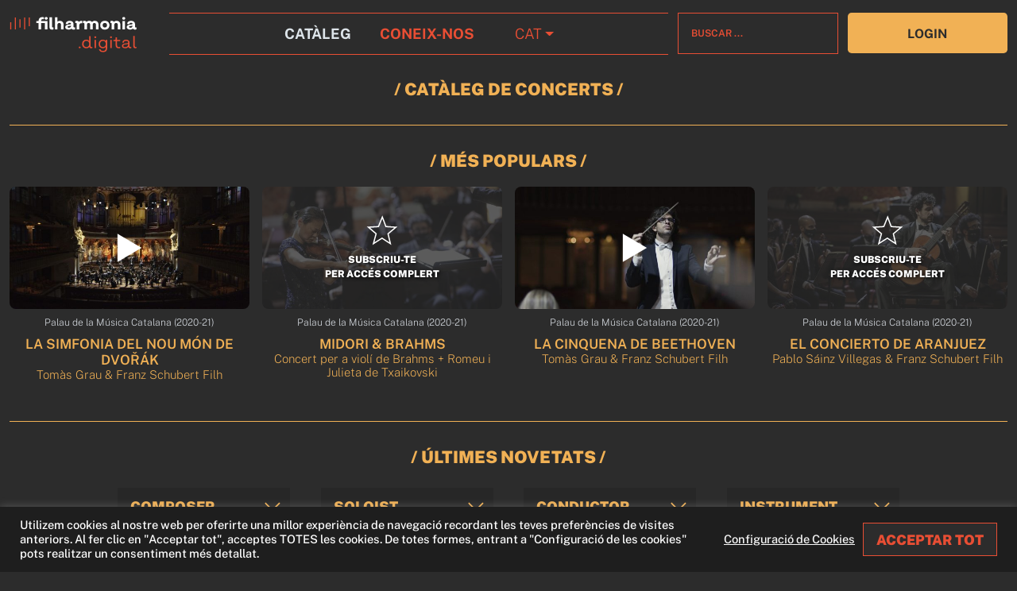

--- FILE ---
content_type: text/html; charset=UTF-8
request_url: https://filharmonia.digital/ca/cataleg/
body_size: 18070
content:
	<!DOCTYPE html>
<html lang="ca">
    <head>
        <meta charset="utf-8">
        <meta http-equiv="X-UA-Compatible" content="IE=edge">
        <meta name="viewport" content="width=device-width, initial-scale=1">
        
        <link rel="shortcut icon" href="https://filharmonia.digital/wp-content/themes/filharmonia/favicon.ico?v=1" />
        <link rel="apple-touch-icon" href="https://filharmonia.digital/wp-content/themes/filharmonia/apple-touch-icon.png"/>
        <link rel="stylesheet" href="https://filharmonia.digital/wp-content/themes/filharmonia/assets/css/slick.css" type="text/css" media="all">
        <link rel="stylesheet" href="https://filharmonia.digital/wp-content/themes/filharmonia/assets/css/slick-theme.css" type="text/css" media="all">
        <link href="https://cdn.jsdelivr.net/npm/bootstrap@5.1.1/dist/css/bootstrap.min.css" rel="stylesheet" integrity="sha384-F3w7mX95PdgyTmZZMECAngseQB83DfGTowi0iMjiWaeVhAn4FJkqJByhZMI3AhiU" crossorigin="anonymous">
        <link rel="stylesheet" href="https://filharmonia.digital/wp-content/themes/filharmonia/assets/css/style.css" type="text/css" media="all">
        <script src="https://filharmonia.digital/wp-content/themes/filharmonia/assets/js/timezone_detect.js"></script>
        <meta http-equiv="ScreenOrientation" content="autoRotate:disabled">
        <meta name='robots' content='index, follow, max-image-preview:large, max-snippet:-1, max-video-preview:-1' />

<!-- Google Tag Manager for WordPress by gtm4wp.com -->
<script data-cfasync="false" data-pagespeed-no-defer>
	var gtm4wp_datalayer_name = "dataLayer";
	var dataLayer = dataLayer || [];
</script>
<!-- End Google Tag Manager for WordPress by gtm4wp.com -->
	<!-- This site is optimized with the Yoast SEO plugin v25.6 - https://yoast.com/wordpress/plugins/seo/ -->
	<title>Els concerts en streaming de la Franz Schubert Filharmonia</title>
	<meta name="description" content="La Filharmonia Digital Hall ofereix els streamings de la Franz Schubert Filharmonia des del Palau de la Música Catalana." />
	<link rel="canonical" href="https://filharmonia.digital/ca/cataleg/" />
	<meta property="og:locale" content="ca_ES" />
	<meta property="og:type" content="article" />
	<meta property="og:title" content="Els concerts en streaming de la Franz Schubert Filharmonia" />
	<meta property="og:description" content="La Filharmonia Digital Hall ofereix els streamings de la Franz Schubert Filharmonia des del Palau de la Música Catalana." />
	<meta property="og:url" content="https://filharmonia.digital/ca/cataleg/" />
	<meta property="og:site_name" content="Filharmonia Digital Hall" />
	<meta property="article:publisher" content="https://www.facebook.com/fschubertfilh/" />
	<meta property="article:modified_time" content="2021-10-28T12:07:51+00:00" />
	<meta property="og:image" content="https://filharmonia.digital/wp-content/uploads/2021/10/portada_libary-scaled.jpg" />
	<meta property="og:image:width" content="2560" />
	<meta property="og:image:height" content="785" />
	<meta property="og:image:type" content="image/jpeg" />
	<meta name="twitter:card" content="summary_large_image" />
	<meta name="twitter:site" content="@fschubertfilh" />
	<script type="application/ld+json" class="yoast-schema-graph">{"@context":"https://schema.org","@graph":[{"@type":"WebPage","@id":"https://filharmonia.digital/ca/cataleg/","url":"https://filharmonia.digital/ca/cataleg/","name":"Els concerts en streaming de la Franz Schubert Filharmonia","isPartOf":{"@id":"https://filharmonia.digital/ca/#website"},"primaryImageOfPage":{"@id":"https://filharmonia.digital/ca/cataleg/#primaryimage"},"image":{"@id":"https://filharmonia.digital/ca/cataleg/#primaryimage"},"thumbnailUrl":"https://filharmonia.digital/wp-content/uploads/2021/10/portada_libary-scaled.jpg","datePublished":"2020-09-01T07:32:10+00:00","dateModified":"2021-10-28T12:07:51+00:00","description":"La Filharmonia Digital Hall ofereix els streamings de la Franz Schubert Filharmonia des del Palau de la Música Catalana.","breadcrumb":{"@id":"https://filharmonia.digital/ca/cataleg/#breadcrumb"},"inLanguage":"ca","potentialAction":[{"@type":"ReadAction","target":["https://filharmonia.digital/ca/cataleg/"]}]},{"@type":"ImageObject","inLanguage":"ca","@id":"https://filharmonia.digital/ca/cataleg/#primaryimage","url":"https://filharmonia.digital/wp-content/uploads/2021/10/portada_libary-scaled.jpg","contentUrl":"https://filharmonia.digital/wp-content/uploads/2021/10/portada_libary-scaled.jpg","width":2560,"height":785,"caption":"ocm mutter"},{"@type":"BreadcrumbList","@id":"https://filharmonia.digital/ca/cataleg/#breadcrumb","itemListElement":[{"@type":"ListItem","position":1,"name":"Home","item":"https://filharmonia.digital/ca/"},{"@type":"ListItem","position":2,"name":"Catàleg"}]},{"@type":"WebSite","@id":"https://filharmonia.digital/ca/#website","url":"https://filharmonia.digital/ca/","name":"Filharmonia Digital Hall","description":"","publisher":{"@id":"https://filharmonia.digital/ca/#organization"},"potentialAction":[{"@type":"SearchAction","target":{"@type":"EntryPoint","urlTemplate":"https://filharmonia.digital/ca/?s={search_term_string}"},"query-input":{"@type":"PropertyValueSpecification","valueRequired":true,"valueName":"search_term_string"}}],"inLanguage":"ca"},{"@type":"Organization","@id":"https://filharmonia.digital/ca/#organization","name":"Filharmonia/dh","url":"https://filharmonia.digital/ca/","logo":{"@type":"ImageObject","inLanguage":"ca","@id":"https://filharmonia.digital/ca/#/schema/logo/image/","url":"https://filharmonia.digital/wp-content/uploads/2021/09/filharmonia-logo_desktop.svg","contentUrl":"https://filharmonia.digital/wp-content/uploads/2021/09/filharmonia-logo_desktop.svg","width":100,"height":100,"caption":"Filharmonia/dh"},"image":{"@id":"https://filharmonia.digital/ca/#/schema/logo/image/"},"sameAs":["https://www.facebook.com/fschubertfilh/","https://x.com/fschubertfilh","https://www.instagram.com/fschubertfilh/","https://www.linkedin.com/company/42889654","https://www.youtube.com/orquestraOCM"]}]}</script>
	<!-- / Yoast SEO plugin. -->


<link rel='dns-prefetch' href='//ws.sharethis.com' />
<link rel='stylesheet' id='wp-color-picker-css' href='https://filharmonia.digital/wp-admin/css/color-picker.min.css?ver=6.6.4' type='text/css' media='all' />
<link rel='stylesheet' id='wc-blocks-integration-css' href='https://filharmonia.digital/wp-content/plugins/woocommerce-subscriptions/vendor/woocommerce/subscriptions-core/build/index.css?ver=7.4.2' type='text/css' media='all' />
<link rel='stylesheet' id='wp-block-library-css' href='https://filharmonia.digital/wp-includes/css/dist/block-library/style.min.css?ver=6.6.4' type='text/css' media='all' />
<style id='classic-theme-styles-inline-css' type='text/css'>
/*! This file is auto-generated */
.wp-block-button__link{color:#fff;background-color:#32373c;border-radius:9999px;box-shadow:none;text-decoration:none;padding:calc(.667em + 2px) calc(1.333em + 2px);font-size:1.125em}.wp-block-file__button{background:#32373c;color:#fff;text-decoration:none}
</style>
<style id='global-styles-inline-css' type='text/css'>
:root{--wp--preset--aspect-ratio--square: 1;--wp--preset--aspect-ratio--4-3: 4/3;--wp--preset--aspect-ratio--3-4: 3/4;--wp--preset--aspect-ratio--3-2: 3/2;--wp--preset--aspect-ratio--2-3: 2/3;--wp--preset--aspect-ratio--16-9: 16/9;--wp--preset--aspect-ratio--9-16: 9/16;--wp--preset--color--black: #000000;--wp--preset--color--cyan-bluish-gray: #abb8c3;--wp--preset--color--white: #ffffff;--wp--preset--color--pale-pink: #f78da7;--wp--preset--color--vivid-red: #cf2e2e;--wp--preset--color--luminous-vivid-orange: #ff6900;--wp--preset--color--luminous-vivid-amber: #fcb900;--wp--preset--color--light-green-cyan: #7bdcb5;--wp--preset--color--vivid-green-cyan: #00d084;--wp--preset--color--pale-cyan-blue: #8ed1fc;--wp--preset--color--vivid-cyan-blue: #0693e3;--wp--preset--color--vivid-purple: #9b51e0;--wp--preset--gradient--vivid-cyan-blue-to-vivid-purple: linear-gradient(135deg,rgba(6,147,227,1) 0%,rgb(155,81,224) 100%);--wp--preset--gradient--light-green-cyan-to-vivid-green-cyan: linear-gradient(135deg,rgb(122,220,180) 0%,rgb(0,208,130) 100%);--wp--preset--gradient--luminous-vivid-amber-to-luminous-vivid-orange: linear-gradient(135deg,rgba(252,185,0,1) 0%,rgba(255,105,0,1) 100%);--wp--preset--gradient--luminous-vivid-orange-to-vivid-red: linear-gradient(135deg,rgba(255,105,0,1) 0%,rgb(207,46,46) 100%);--wp--preset--gradient--very-light-gray-to-cyan-bluish-gray: linear-gradient(135deg,rgb(238,238,238) 0%,rgb(169,184,195) 100%);--wp--preset--gradient--cool-to-warm-spectrum: linear-gradient(135deg,rgb(74,234,220) 0%,rgb(151,120,209) 20%,rgb(207,42,186) 40%,rgb(238,44,130) 60%,rgb(251,105,98) 80%,rgb(254,248,76) 100%);--wp--preset--gradient--blush-light-purple: linear-gradient(135deg,rgb(255,206,236) 0%,rgb(152,150,240) 100%);--wp--preset--gradient--blush-bordeaux: linear-gradient(135deg,rgb(254,205,165) 0%,rgb(254,45,45) 50%,rgb(107,0,62) 100%);--wp--preset--gradient--luminous-dusk: linear-gradient(135deg,rgb(255,203,112) 0%,rgb(199,81,192) 50%,rgb(65,88,208) 100%);--wp--preset--gradient--pale-ocean: linear-gradient(135deg,rgb(255,245,203) 0%,rgb(182,227,212) 50%,rgb(51,167,181) 100%);--wp--preset--gradient--electric-grass: linear-gradient(135deg,rgb(202,248,128) 0%,rgb(113,206,126) 100%);--wp--preset--gradient--midnight: linear-gradient(135deg,rgb(2,3,129) 0%,rgb(40,116,252) 100%);--wp--preset--font-size--small: 13px;--wp--preset--font-size--medium: 20px;--wp--preset--font-size--large: 36px;--wp--preset--font-size--x-large: 42px;--wp--preset--font-family--inter: "Inter", sans-serif;--wp--preset--font-family--cardo: Cardo;--wp--preset--spacing--20: 0.44rem;--wp--preset--spacing--30: 0.67rem;--wp--preset--spacing--40: 1rem;--wp--preset--spacing--50: 1.5rem;--wp--preset--spacing--60: 2.25rem;--wp--preset--spacing--70: 3.38rem;--wp--preset--spacing--80: 5.06rem;--wp--preset--shadow--natural: 6px 6px 9px rgba(0, 0, 0, 0.2);--wp--preset--shadow--deep: 12px 12px 50px rgba(0, 0, 0, 0.4);--wp--preset--shadow--sharp: 6px 6px 0px rgba(0, 0, 0, 0.2);--wp--preset--shadow--outlined: 6px 6px 0px -3px rgba(255, 255, 255, 1), 6px 6px rgba(0, 0, 0, 1);--wp--preset--shadow--crisp: 6px 6px 0px rgba(0, 0, 0, 1);}:where(.is-layout-flex){gap: 0.5em;}:where(.is-layout-grid){gap: 0.5em;}body .is-layout-flex{display: flex;}.is-layout-flex{flex-wrap: wrap;align-items: center;}.is-layout-flex > :is(*, div){margin: 0;}body .is-layout-grid{display: grid;}.is-layout-grid > :is(*, div){margin: 0;}:where(.wp-block-columns.is-layout-flex){gap: 2em;}:where(.wp-block-columns.is-layout-grid){gap: 2em;}:where(.wp-block-post-template.is-layout-flex){gap: 1.25em;}:where(.wp-block-post-template.is-layout-grid){gap: 1.25em;}.has-black-color{color: var(--wp--preset--color--black) !important;}.has-cyan-bluish-gray-color{color: var(--wp--preset--color--cyan-bluish-gray) !important;}.has-white-color{color: var(--wp--preset--color--white) !important;}.has-pale-pink-color{color: var(--wp--preset--color--pale-pink) !important;}.has-vivid-red-color{color: var(--wp--preset--color--vivid-red) !important;}.has-luminous-vivid-orange-color{color: var(--wp--preset--color--luminous-vivid-orange) !important;}.has-luminous-vivid-amber-color{color: var(--wp--preset--color--luminous-vivid-amber) !important;}.has-light-green-cyan-color{color: var(--wp--preset--color--light-green-cyan) !important;}.has-vivid-green-cyan-color{color: var(--wp--preset--color--vivid-green-cyan) !important;}.has-pale-cyan-blue-color{color: var(--wp--preset--color--pale-cyan-blue) !important;}.has-vivid-cyan-blue-color{color: var(--wp--preset--color--vivid-cyan-blue) !important;}.has-vivid-purple-color{color: var(--wp--preset--color--vivid-purple) !important;}.has-black-background-color{background-color: var(--wp--preset--color--black) !important;}.has-cyan-bluish-gray-background-color{background-color: var(--wp--preset--color--cyan-bluish-gray) !important;}.has-white-background-color{background-color: var(--wp--preset--color--white) !important;}.has-pale-pink-background-color{background-color: var(--wp--preset--color--pale-pink) !important;}.has-vivid-red-background-color{background-color: var(--wp--preset--color--vivid-red) !important;}.has-luminous-vivid-orange-background-color{background-color: var(--wp--preset--color--luminous-vivid-orange) !important;}.has-luminous-vivid-amber-background-color{background-color: var(--wp--preset--color--luminous-vivid-amber) !important;}.has-light-green-cyan-background-color{background-color: var(--wp--preset--color--light-green-cyan) !important;}.has-vivid-green-cyan-background-color{background-color: var(--wp--preset--color--vivid-green-cyan) !important;}.has-pale-cyan-blue-background-color{background-color: var(--wp--preset--color--pale-cyan-blue) !important;}.has-vivid-cyan-blue-background-color{background-color: var(--wp--preset--color--vivid-cyan-blue) !important;}.has-vivid-purple-background-color{background-color: var(--wp--preset--color--vivid-purple) !important;}.has-black-border-color{border-color: var(--wp--preset--color--black) !important;}.has-cyan-bluish-gray-border-color{border-color: var(--wp--preset--color--cyan-bluish-gray) !important;}.has-white-border-color{border-color: var(--wp--preset--color--white) !important;}.has-pale-pink-border-color{border-color: var(--wp--preset--color--pale-pink) !important;}.has-vivid-red-border-color{border-color: var(--wp--preset--color--vivid-red) !important;}.has-luminous-vivid-orange-border-color{border-color: var(--wp--preset--color--luminous-vivid-orange) !important;}.has-luminous-vivid-amber-border-color{border-color: var(--wp--preset--color--luminous-vivid-amber) !important;}.has-light-green-cyan-border-color{border-color: var(--wp--preset--color--light-green-cyan) !important;}.has-vivid-green-cyan-border-color{border-color: var(--wp--preset--color--vivid-green-cyan) !important;}.has-pale-cyan-blue-border-color{border-color: var(--wp--preset--color--pale-cyan-blue) !important;}.has-vivid-cyan-blue-border-color{border-color: var(--wp--preset--color--vivid-cyan-blue) !important;}.has-vivid-purple-border-color{border-color: var(--wp--preset--color--vivid-purple) !important;}.has-vivid-cyan-blue-to-vivid-purple-gradient-background{background: var(--wp--preset--gradient--vivid-cyan-blue-to-vivid-purple) !important;}.has-light-green-cyan-to-vivid-green-cyan-gradient-background{background: var(--wp--preset--gradient--light-green-cyan-to-vivid-green-cyan) !important;}.has-luminous-vivid-amber-to-luminous-vivid-orange-gradient-background{background: var(--wp--preset--gradient--luminous-vivid-amber-to-luminous-vivid-orange) !important;}.has-luminous-vivid-orange-to-vivid-red-gradient-background{background: var(--wp--preset--gradient--luminous-vivid-orange-to-vivid-red) !important;}.has-very-light-gray-to-cyan-bluish-gray-gradient-background{background: var(--wp--preset--gradient--very-light-gray-to-cyan-bluish-gray) !important;}.has-cool-to-warm-spectrum-gradient-background{background: var(--wp--preset--gradient--cool-to-warm-spectrum) !important;}.has-blush-light-purple-gradient-background{background: var(--wp--preset--gradient--blush-light-purple) !important;}.has-blush-bordeaux-gradient-background{background: var(--wp--preset--gradient--blush-bordeaux) !important;}.has-luminous-dusk-gradient-background{background: var(--wp--preset--gradient--luminous-dusk) !important;}.has-pale-ocean-gradient-background{background: var(--wp--preset--gradient--pale-ocean) !important;}.has-electric-grass-gradient-background{background: var(--wp--preset--gradient--electric-grass) !important;}.has-midnight-gradient-background{background: var(--wp--preset--gradient--midnight) !important;}.has-small-font-size{font-size: var(--wp--preset--font-size--small) !important;}.has-medium-font-size{font-size: var(--wp--preset--font-size--medium) !important;}.has-large-font-size{font-size: var(--wp--preset--font-size--large) !important;}.has-x-large-font-size{font-size: var(--wp--preset--font-size--x-large) !important;}
:where(.wp-block-post-template.is-layout-flex){gap: 1.25em;}:where(.wp-block-post-template.is-layout-grid){gap: 1.25em;}
:where(.wp-block-columns.is-layout-flex){gap: 2em;}:where(.wp-block-columns.is-layout-grid){gap: 2em;}
:root :where(.wp-block-pullquote){font-size: 1.5em;line-height: 1.6;}
</style>
<link rel='stylesheet' id='cookie-law-info-css' href='https://filharmonia.digital/wp-content/plugins/cookie-law-info/legacy/public/css/cookie-law-info-public.css?ver=3.3.9.1' type='text/css' media='all' />
<link rel='stylesheet' id='cookie-law-info-gdpr-css' href='https://filharmonia.digital/wp-content/plugins/cookie-law-info/legacy/public/css/cookie-law-info-gdpr.css?ver=3.3.9.1' type='text/css' media='all' />
<link rel='stylesheet' id='woocommerce-layout-css' href='https://filharmonia.digital/wp-content/plugins/woocommerce/assets/css/woocommerce-layout.css?ver=9.2.4' type='text/css' media='all' />
<link rel='stylesheet' id='woocommerce-smallscreen-css' href='https://filharmonia.digital/wp-content/plugins/woocommerce/assets/css/woocommerce-smallscreen.css?ver=9.2.4' type='text/css' media='only screen and (max-width: 768px)' />
<link rel='stylesheet' id='woocommerce-general-css' href='https://filharmonia.digital/wp-content/plugins/woocommerce/assets/css/woocommerce.css?ver=9.2.4' type='text/css' media='all' />
<style id='woocommerce-inline-inline-css' type='text/css'>
.woocommerce form .form-row .required { visibility: visible; }
</style>
<link rel='stylesheet' id='wpml-legacy-dropdown-0-css' href='https://filharmonia.digital/wp-content/plugins/sitepress-multilingual-cms/templates/language-switchers/legacy-dropdown/style.min.css?ver=1' type='text/css' media='all' />
<style id='wpml-legacy-dropdown-0-inline-css' type='text/css'>
.wpml-ls-statics-shortcode_actions{background-color:#2c2c2c;}.wpml-ls-statics-shortcode_actions, .wpml-ls-statics-shortcode_actions .wpml-ls-sub-menu, .wpml-ls-statics-shortcode_actions a {border-color:#2c2c2c;}.wpml-ls-statics-shortcode_actions a, .wpml-ls-statics-shortcode_actions .wpml-ls-sub-menu a, .wpml-ls-statics-shortcode_actions .wpml-ls-sub-menu a:link, .wpml-ls-statics-shortcode_actions li:not(.wpml-ls-current-language) .wpml-ls-link, .wpml-ls-statics-shortcode_actions li:not(.wpml-ls-current-language) .wpml-ls-link:link {color:#2c2c2c;background-color:#e84e34;}.wpml-ls-statics-shortcode_actions .wpml-ls-sub-menu a:hover,.wpml-ls-statics-shortcode_actions .wpml-ls-sub-menu a:focus, .wpml-ls-statics-shortcode_actions .wpml-ls-sub-menu a:link:hover, .wpml-ls-statics-shortcode_actions .wpml-ls-sub-menu a:link:focus {color:#2c2c2c;background-color:#e84e34;}.wpml-ls-statics-shortcode_actions .wpml-ls-current-language > a {color:#e84e34;background-color:#2c2c2c;}.wpml-ls-statics-shortcode_actions .wpml-ls-current-language:hover>a, .wpml-ls-statics-shortcode_actions .wpml-ls-current-language>a:focus {color:#e84e34;background-color:#2c2c2c;}
</style>
<link rel='stylesheet' id='wpml-menu-item-0-css' href='https://filharmonia.digital/wp-content/plugins/sitepress-multilingual-cms/templates/language-switchers/menu-item/style.min.css?ver=1' type='text/css' media='all' />
<link rel='stylesheet' id='search-filter-plugin-styles-css' href='https://filharmonia.digital/wp-content/plugins/search-filter-pro/public/assets/css/search-filter.min.css?ver=2.5.14' type='text/css' media='all' />
<script type="text/javascript" src="https://filharmonia.digital/wp-includes/js/jquery/jquery.min.js?ver=3.7.1" id="jquery-core-js"></script>
<script type="text/javascript" src="https://filharmonia.digital/wp-includes/js/jquery/jquery-migrate.min.js?ver=3.4.1" id="jquery-migrate-js"></script>
<script type="text/javascript" src="https://filharmonia.digital/wp-content/plugins/redcountdown/jquery.redcountdown/3rdparty/excanvas.js?ver=6.6.4" id="excanvas-js"></script>
<script type="text/javascript" src="https://filharmonia.digital/wp-content/plugins/redcountdown/jquery.redcountdown/3rdparty/jquery.ba-throttle-debounce.min.js?ver=6.6.4" id="jquery-ba-throttle-debounce-js"></script>
<script type="text/javascript" src="https://filharmonia.digital/wp-content/plugins/redcountdown/jquery.redcountdown/3rdparty/jquery.knob.min.js?ver=6.6.4" id="jquery-knob-js"></script>
<script type="text/javascript" src="https://filharmonia.digital/wp-content/plugins/redcountdown/jquery.redcountdown/js/jquery.redcountdown.no-presets.min.js?ver=6.6.4" id="jquery-redcountdown-js"></script>
<script type="text/javascript" id="cookie-law-info-js-extra">
/* <![CDATA[ */
var Cli_Data = {"nn_cookie_ids":[],"cookielist":[],"non_necessary_cookies":[],"ccpaEnabled":"","ccpaRegionBased":"","ccpaBarEnabled":"","strictlyEnabled":["necessary","obligatoire"],"ccpaType":"gdpr","js_blocking":"1","custom_integration":"","triggerDomRefresh":"","secure_cookies":""};
var cli_cookiebar_settings = {"animate_speed_hide":"500","animate_speed_show":"500","background":"#1e1e1e","border":"#b1a6a6c2","border_on":"","button_1_button_colour":"#e84e34","button_1_button_hover":"#ba3e2a","button_1_link_colour":"#2c2c2c","button_1_as_button":"1","button_1_new_win":"","button_2_button_colour":"#333","button_2_button_hover":"#292929","button_2_link_colour":"#444","button_2_as_button":"","button_2_hidebar":"","button_3_button_colour":"#3566bb","button_3_button_hover":"#2a5296","button_3_link_colour":"#fff","button_3_as_button":"1","button_3_new_win":"","button_4_button_colour":"#000","button_4_button_hover":"#000000","button_4_link_colour":"#f9f9f9","button_4_as_button":"","button_7_button_colour":"#61a229","button_7_button_hover":"#4e8221","button_7_link_colour":"#fff","button_7_as_button":"1","button_7_new_win":"","font_family":"inherit","header_fix":"","notify_animate_hide":"1","notify_animate_show":"","notify_div_id":"#cookie-law-info-bar","notify_position_horizontal":"right","notify_position_vertical":"bottom","scroll_close":"","scroll_close_reload":"","accept_close_reload":"","reject_close_reload":"","showagain_tab":"","showagain_background":"#fff","showagain_border":"#000","showagain_div_id":"#cookie-law-info-again","showagain_x_position":"100px","text":"#ffffff","show_once_yn":"","show_once":"10000","logging_on":"","as_popup":"","popup_overlay":"1","bar_heading_text":"","cookie_bar_as":"banner","popup_showagain_position":"bottom-right","widget_position":"left"};
var log_object = {"ajax_url":"https:\/\/filharmonia.digital\/wp-admin\/admin-ajax.php"};
/* ]]> */
</script>
<script type="text/javascript" src="https://filharmonia.digital/wp-content/plugins/cookie-law-info/legacy/public/js/cookie-law-info-public.js?ver=3.3.9.1" id="cookie-law-info-js"></script>
<script id='st_insights_js' type="text/javascript" src="https://ws.sharethis.com/button/st_insights.js?publisher=4d48b7c5-0ae3-43d4-bfbe-3ff8c17a8ae6&amp;product=simpleshare&amp;ver=8.5.3" id="ssba-sharethis-js"></script>
<script type="text/javascript" src="https://filharmonia.digital/wp-content/plugins/woocommerce/assets/js/jquery-blockui/jquery.blockUI.min.js?ver=2.7.0-wc.9.2.4" id="jquery-blockui-js" defer="defer" data-wp-strategy="defer"></script>
<script type="text/javascript" src="https://filharmonia.digital/wp-content/plugins/woocommerce/assets/js/js-cookie/js.cookie.min.js?ver=2.1.4-wc.9.2.4" id="js-cookie-js" defer="defer" data-wp-strategy="defer"></script>
<script type="text/javascript" id="woocommerce-js-extra">
/* <![CDATA[ */
var woocommerce_params = {"ajax_url":"\/wp-admin\/admin-ajax.php?lang=ca","wc_ajax_url":"\/ca\/?wc-ajax=%%endpoint%%"};
/* ]]> */
</script>
<script type="text/javascript" src="https://filharmonia.digital/wp-content/plugins/woocommerce/assets/js/frontend/woocommerce.min.js?ver=9.2.4" id="woocommerce-js" defer="defer" data-wp-strategy="defer"></script>
<script type="text/javascript" src="https://filharmonia.digital/wp-content/plugins/sitepress-multilingual-cms/templates/language-switchers/legacy-dropdown/script.min.js?ver=1" id="wpml-legacy-dropdown-0-js"></script>
<link rel="https://api.w.org/" href="https://filharmonia.digital/ca/wp-json/" /><link rel="alternate" title="JSON" type="application/json" href="https://filharmonia.digital/ca/wp-json/wp/v2/pages/3617" /><link rel="EditURI" type="application/rsd+xml" title="RSD" href="https://filharmonia.digital/xmlrpc.php?rsd" />
<meta name="generator" content="WordPress 6.6.4" />
<meta name="generator" content="WooCommerce 9.2.4" />
<link rel='shortlink' href='https://filharmonia.digital/ca/?p=3617' />
<link rel="alternate" title="oEmbed (JSON)" type="application/json+oembed" href="https://filharmonia.digital/ca/wp-json/oembed/1.0/embed?url=https%3A%2F%2Ffilharmonia.digital%2Fca%2Fcataleg%2F" />
<link rel="alternate" title="oEmbed (XML)" type="text/xml+oembed" href="https://filharmonia.digital/ca/wp-json/oembed/1.0/embed?url=https%3A%2F%2Ffilharmonia.digital%2Fca%2Fcataleg%2F&#038;format=xml" />
<meta name="generator" content="WPML ver:4.8.6 stt:8,1,2;" />

<!-- Google Tag Manager for WordPress by gtm4wp.com -->
<!-- GTM Container placement set to automatic -->
<script data-cfasync="false" data-pagespeed-no-defer type="text/javascript">
	var dataLayer_content = {"pagePostType":"page","pagePostType2":"single-page","pagePostAuthor":"guatman"};
	dataLayer.push( dataLayer_content );
</script>
<script data-cfasync="false" data-pagespeed-no-defer type="text/javascript">
(function(w,d,s,l,i){w[l]=w[l]||[];w[l].push({'gtm.start':
new Date().getTime(),event:'gtm.js'});var f=d.getElementsByTagName(s)[0],
j=d.createElement(s),dl=l!='dataLayer'?'&l='+l:'';j.async=true;j.src=
'//www.googletagmanager.com/gtm.js?id='+i+dl;f.parentNode.insertBefore(j,f);
})(window,document,'script','dataLayer','GTM-56RZZQ2');
</script>
<!-- End Google Tag Manager for WordPress by gtm4wp.com -->	<noscript><style>.woocommerce-product-gallery{ opacity: 1 !important; }</style></noscript>
	<style id='wp-fonts-local' type='text/css'>
@font-face{font-family:Inter;font-style:normal;font-weight:300 900;font-display:fallback;src:url('https://filharmonia.digital/wp-content/plugins/woocommerce/assets/fonts/Inter-VariableFont_slnt,wght.woff2') format('woff2');font-stretch:normal;}
@font-face{font-family:Cardo;font-style:normal;font-weight:400;font-display:fallback;src:url('https://filharmonia.digital/wp-content/plugins/woocommerce/assets/fonts/cardo_normal_400.woff2') format('woff2');}
</style>
<link rel="icon" href="https://filharmonia.digital/wp-content/uploads/2023/06/cropped-fsf_favicon-32x32.png" sizes="32x32" />
<link rel="icon" href="https://filharmonia.digital/wp-content/uploads/2023/06/cropped-fsf_favicon-192x192.png" sizes="192x192" />
<link rel="apple-touch-icon" href="https://filharmonia.digital/wp-content/uploads/2023/06/cropped-fsf_favicon-180x180.png" />
<meta name="msapplication-TileImage" content="https://filharmonia.digital/wp-content/uploads/2023/06/cropped-fsf_favicon-270x270.png" />
                <style type="text/css">
            .mainColor, .woocommerce a, .yith-wcwl-wishlistexistsbrowse a, .yith-wcwl-wishlistaddedbrowse a, a.bundled_product_permalink, .pageContent a {color: #e84e34;}
            .mainColorB {background-color: #e84e34;}
            .mainColorLight {color: ;}
            .mainColorBLight {background-color: ;}
            .secondColor,.woocommerce-info::before {color: #f1b155;}
            .secondColorB {background-color: #f1b155;}
            .secondColorLight {color: ;}
            .secondColorBLight {background-color: ;}
            .extraColor {color: #2a434e;}
            .extraColorB {background-color: #2a434e;}
            .extraColorLight {color: ;}
            .extraColorBLight {background-color: ;}

            .woocommerce-info {border-top-color:#e84e34;}

            body{background-color: #2c2c2c;color: #dde2e8 !important;}
            .bgColor{background-color:#2c2c2c}
            input[type=search]::placeholder {color: #e84e34 !important;}
            select.selecttm {color: #e84e34 !important;}

            .navbar-light .navbar-nav .nav-link, .breadcrumbs a{color: #e84e34 !important; background: ;}
            .breadcrumbs span{color: #e84e34 !important;}
            .navbar-light .navbar-nav .nav-link.active, .navbar-light .navbar-nav .show>.nav-link {color: #dde4e9 !important;}
            .navbar-light .navbar-nav .nav-link:focus, .navbar-light .navbar-nav .nav-link:hover,.breadcrumbs a:hover, .breadcrumbs a:focus {color: #dde4e9 !important;background:;}
            .borderBotCustomMain, .woocommerce-MyAccount-navigation {border-bottom: solid 1px #e84e34; }
            .borderTopCustomMain {border-top: solid 1px #e84e34; }
            .borderBotCustomSecond {border-bottom: solid 1px #f1b155; }
            .borderCustomSecond {border: solid 1px #f1b155; }
            .borderTopCustomSecond {border-top: solid 1px #f1b155; }
            input[type=search], input[type=search]:focus, input#coupon_code {border: solid 1px #e84e34; color: #dde2e8 !important;}
            select {border: 0px !important; color: #dde2e8 !important;background-color: #272727 !important;color: #f1b155!important}

            .btnMainCustom { color: #2c2c2c; background-color: #e84e34; }
            .btnMainCustom:hover { color: #e84e34; background-color: #2c2c2c; border:solid 1px #e84e34; }
            .btnMainCustomW { color: #fff; background-color: #e84e34; }
            .btnMainCustomW:hover { color: #fff; background-color: #2c2c2c; border:solid 1px #e84e34; }
            .btnMainCustomInvert, .woocommerce #respond input#submit, .woocommerce a.button, .woocommerce button.button, .woocommerce input.button, input#submit_redsys_payment_form, button.single_add_to_cart_button.bundle_add_to_cart_button.button, .wpforms-submit-container button, .cli-plugin-button { color: #e84e34 !important; border:solid 1px #e84e34 !important; background-color: #2c2c2c!important; }
            .btnMainCustomInvert:hover, .woocommerce a.button:hover, .woocommerce button.button:hover, input#submit_redsys_payment_form:hover, button.single_add_to_cart_button.bundle_add_to_cart_button.button:hover, .wpforms-submit-container button:hover, .cli-plugin-button:hover { color: #2c2c2c !important; border:solid 1px #e84e34 !important;background-color: #e84e34 !important;}
            .btnSecondaryCustom { color: #2c2c2c; background-color: #f1b155; }
            .btnSecondaryCustom:hover { color: #f1b155; background-color: #2c2c2c; border:solid 1px #f1b155 }
            .btnSecondaryCustomInvert, .single_add_to_wishlist{ color: #f1b155; border:solid 1px #f1b155; }
            .btnSecondaryCustomInvert:hover, .single_add_to_wishlist:hover{ color: #2c2c2c; border:solid 1px #f1b155; background-color: #f1b155; }
            .btnThirdCustom{ color: #2c2c2c; background-color: #dde2e8;border:solid 1px #dde2e8 }
            .btnThirdCustom:hover{ color: #dde2e8; border:solid 1px #dde2e8; background-color: #2c2c2c; }
            .btnThirdCustomInvert{ color: #dde2e8; border:solid 1px #dde2e8; }
            .btnThirdCustomInvert:hover{ color: #2c2c2c; border:solid 1px #dde2e8; background-color: #dde2e8; }
            .single-content a:hover{box-shadow: inset 0 -2em 0 0 #e84e34;}
            .single-content a {border-bottom: 4px solid #e84e34;box-shadow: inset 0 -1px 0 0 #e84e34;}
        </style>
        <!-- Global site tag (gtag.js) - Google Analytics -->
        <script async src="https://www.googletagmanager.com/gtag/js?id=G-GBQXLKNG4D"></script>
        <script>
          window.dataLayer = window.dataLayer || [];
          function gtag(){dataLayer.push(arguments);}
          gtag('js', new Date());

          gtag('config', 'G-GBQXLKNG4D');
        </script>
    </head>
    <body class="clearfix">
        <div class="fixed-top bgColor">
            <nav class="navbar navbar-expand-lg navbar-light" role="navigation">
                <div class="container-fluid px-0c container-custom pt-sm-2">
                    <div class="w-100">
                        <div class="row">
                            <div class="col-9 col-md-10 col-lg-2">
                                <a href="https://filharmonia.digital/ca/" title="Filharmonia Digital Hall - Home">
                                                                                <img src="https://filharmonia.digital/wp-content/uploads/2023/06/filharmonia-logo_desktop.svg" alt="" class="img-fluid center-block brighten d-none d-lg-inline logo" width="285px" />
                                            <img src="https://filharmonia.digital/wp-content/uploads/2023/06/filharmonia-logo_mobile-1.svg" alt="" class=" center-block brighten d-lg-none logo mt-2" width="240px" />
                                                                    </a>
                            </div>
                            <div class="col-3 col-md-2 mt-1 pl-0 d-lg-none">
                                <div class="borderTopCustomMain borderBotCustomMain">
                                    
<div
	 class="wpml-ls-statics-shortcode_actions wpml-ls wpml-ls-legacy-dropdown js-wpml-ls-legacy-dropdown">
	<ul role="menu">

		<li role="none" tabindex="0" class="wpml-ls-slot-shortcode_actions wpml-ls-item wpml-ls-item-ca wpml-ls-current-language wpml-ls-item-legacy-dropdown">
			<a href="#" class="js-wpml-ls-item-toggle wpml-ls-item-toggle" role="menuitem" title="Switch to CAT">
                <span class="wpml-ls-native" role="menuitem">CAT</span></a>

			<ul class="wpml-ls-sub-menu" role="menu">
				
					<li class="wpml-ls-slot-shortcode_actions wpml-ls-item wpml-ls-item-es wpml-ls-first-item" role="none">
						<a href="https://filharmonia.digital/es/catalogo/" class="wpml-ls-link" role="menuitem" aria-label="Switch to ES" title="Switch to ES">
                            <span class="wpml-ls-display">ES</span></a>
					</li>

				
					<li class="wpml-ls-slot-shortcode_actions wpml-ls-item wpml-ls-item-en wpml-ls-last-item" role="none">
						<a href="https://filharmonia.digital/library/" class="wpml-ls-link" role="menuitem" aria-label="Switch to EN" title="Switch to EN">
                            <span class="wpml-ls-display">EN</span></a>
					</li>

							</ul>

		</li>

	</ul>
</div>
                                </div>
                            </div>
                            <div class="d-none d-lg-block col-lg-5 col-xl-6 pl-0">
                                <button class="navbar-toggler navbar-toggler-right collapsed" type="button" data-bs-toggle="collapse" data-bs-target="#bs-example-navbar-collapse-1" aria-controls="bs-example-navbar-collapse-1" aria-expanded="false" aria-label="Toggle navigation">
                                    <span> </span>
                                    <span> </span>
                                    <span> </span>
                                </button>
                                <div id="bs-example-navbar-collapse-1" class="collapse navbar-collapse borderBotCustomMain borderTopCustomMain textML py-1 w-100 justify-content-center "><ul id="menu-main-menu-cat" class="navbar-nav text-uppercase"><li  id="menu-item-3676" class="d-none menu-item menu-item-type-post_type menu-item-object-page nav-item nav-item-3676"><a title="En directe" href="https://filharmonia.digital/ca/en-directe/" class="nav-link ">Directe</a></li>
<li  id="menu-item-3658" class="menu-item menu-item-type-post_type menu-item-object-page current-menu-item page_item page-item-3617 current_page_item nav-item nav-item-3658"><a title="Catàleg" href="https://filharmonia.digital/ca/cataleg/" class="nav-link active">Catàleg</a></li>
<li  id="menu-item-3661" class="menu-item menu-item-type-post_type menu-item-object-page nav-item nav-item-3661"><a title="Coneix-nos" href="https://filharmonia.digital/ca/la-digital-hall/" class="nav-link ">Coneix-nos</a></li>
<li  id="menu-item-wpml-ls-2-ca" class="menu-item wpml-ls-slot-2 wpml-ls-item wpml-ls-item-ca wpml-ls-current-language wpml-ls-menu-item menu-item-type-wpml_ls_menu_item menu-item-object-wpml_ls_menu_item menu-item-has-children dropdown nav-item nav-item-wpml-ls-2-ca"><a href="https://filharmonia.digital/ca/cataleg/" class="nav-link  dropdown-toggle" data-bs-toggle="dropdown" aria-haspopup="true" aria-expanded="false"><span class="wpml-ls-native" lang="ca">CAT</span></a>
<ul class="dropdown-menu  depth_0">
	<li  id="menu-item-wpml-ls-2-es" class="menu-item wpml-ls-slot-2 wpml-ls-item wpml-ls-item-es wpml-ls-menu-item wpml-ls-first-item menu-item-type-wpml_ls_menu_item menu-item-object-wpml_ls_menu_item nav-item nav-item-wpml-ls-2-es"><a title="Switch to ES" href="https://filharmonia.digital/es/catalogo/" class="dropdown-item "><span class="wpml-ls-native" lang="es">ES</span></a></li>
	<li  id="menu-item-wpml-ls-2-en" class="menu-item wpml-ls-slot-2 wpml-ls-item wpml-ls-item-en wpml-ls-menu-item wpml-ls-last-item menu-item-type-wpml_ls_menu_item menu-item-object-wpml_ls_menu_item nav-item nav-item-wpml-ls-2-en"><a title="Switch to EN" href="https://filharmonia.digital/library/" class="dropdown-item "><span class="wpml-ls-native" lang="en">EN</span></a></li>
</ul>
</li>
</ul></div>                            </div>
                            <div class="d-none d-lg-block col-md-5 col-xl-4 pl-0">
                                <div class="row">
                                    <div class="col text-right">
                                        <form class="search" method="get" action="https://filharmonia.digital/ca/" role="search">
                                            <div class="">
                                                                                                    <input type="search" class="search-field w-100 p-3 textSM strong text-uppercase" placeholder="Buscar ..." value="" name="s" title="Search for:" />
                                                                                            </div>
                                        </form>
                                    </div>
                                                                            <div class="col pl-0 d-none">
                                            <a href="https://filharmonia.digital/ca/prova-gratuita/" class="btn btnAdjustPadding btnMainCustom w-100 btn-lg mb-3 mb-md-0 py-3">
                                            Free trial</a>
                                        </div>
                                                                                                                <div class="col pl-0">
                                            <a class="btn btnAdjustPadding btnSecondaryCustom w-100 btn-lg mb-3 mb-md-0 py-3" href="https://filharmonia.digital/ca/perfil/" target="_self" title="Login">
                                                <span class="textM">Login</span>
                                            </a>
                                        </div>
                                                                    </div>
                            </div>
                        </div>
                    </div>
                </div>
            </nav>
        </div>	<div id="main-content" class="pt-4">
		<div class="container-fluid px-0c container-custom">
										<div class="row justify-content-center">
				<div class="d-md-none">
	<div class="text-center textSM px-3" id="breadcrumbs"><span><span><a href="https://filharmonia.digital/ca/">Home</a></span> &gt; <span class="breadcrumb_last" aria-current="page">Catàleg</span></span></div></div>				<div class="col-md-10">
					<h1 class="secondColor textL text-uppercase text-center pt-3">
													/ Catàleg de Concerts /
											</h1>
				</div>
				<div class="col-12 text-center">
						<div class="row justify-content-center mt-4 mb-3">
		<div class="col-12"><div class="borderTopCustomSecond"></div></div>
		<div class="col-12 mt-3">
			<h2 class="secondColor textL text-uppercase text-center py-3 mb-1"> / Més populars / </h2>
		</div>
		<div class="col-12 mb-3">
			<div class="row gx-2 gx-md-3">
								    				    	<div class="col-6 col-md-3 mb-3 brightenSlick">
					        					        					            					            	<a class="mb-2 noeffect " href="https://filharmonia.digital/ca/concert/dvorak-simfonia-no-9-del-nou-mon/" title="La Simfonia del Nou Món de Dvořák">
								    	<div class="p-relative">
		<img src="https://filharmonia.digital/wp-content/uploads/2020/09/Dvorack_NewWorld-576x293.jpg" class="img-fluid w-100 rounded  wp-post-image" alt="" decoding="async" fetchpriority="high" />						<div class="plus">
				<img alt='play' src='https://filharmonia.digital/wp-content/themes/filharmonia/assets/imgs/play.svg' width='40px'>
			</div>
			</div>										<div class="textSM mt-2 text-center">
											Palau de la Música Catalana (2020-21)										</div>
								       	<h3 class="secondColor textMM mb-0 fixedHeightBlocks mt-2 text-center">
								       		<span class="strong text-uppercase">La Simfonia del Nou Món de Dvořák</span>
								       		<div class="small secondColor">Tomàs Grau & Franz Schubert Filh</div>
								       	</h3>
								   	</a>
					            					        				        </div>
				    				    	<div class="col-6 col-md-3 mb-3 brightenSlick">
					        					        					            					            	<a class="mb-2 noeffect " href="https://filharmonia.digital/ca/concert/midori-brahms/" title="Midori &#038; Brahms">
								    	<div class="p-relative">
		<img src="https://filharmonia.digital/wp-content/uploads/2020/09/10.-Midori-OCM-1024x576-1-576x293.jpg" class="img-fluid w-100 rounded transparent wp-post-image" alt="" decoding="async" />						<div class="plus">
				<img alt='star' src='https://filharmonia.digital/wp-content/themes/filharmonia/assets/imgs/star.svg' width='40px'>
				<div class="text-uppercase mt-2 extra textSM shadowText text-white">Subscriu-te<span class="d-none d-lg-block"> per accés complert</span></div>
			</div>
			</div>										<div class="textSM mt-2 text-center">
											Palau de la Música Catalana (2020-21)										</div>
								       	<h3 class="secondColor textMM mb-0 fixedHeightBlocks mt-2 text-center">
								       		<span class="strong text-uppercase">Midori &#038; Brahms</span>
								       		<div class="small secondColor">Concert per a violí de Brahms + Romeu i Julieta de Txaikovski</div>
								       	</h3>
								   	</a>
					            					        				        </div>
				    				    	<div class="col-6 col-md-3 mb-3 brightenSlick">
					        					        					            					            	<a class="mb-2 noeffect " href="https://filharmonia.digital/ca/concert/beethoven-5a-simfonia/" title="La Cinquena de Beethoven">
								    	<div class="p-relative">
		<img src="https://filharmonia.digital/wp-content/uploads/2020/09/Beethoven_Simfonia5-576x293.jpg" class="img-fluid w-100 rounded  wp-post-image" alt="" decoding="async" />						<div class="plus">
				<img alt='play' src='https://filharmonia.digital/wp-content/themes/filharmonia/assets/imgs/play.svg' width='40px'>
			</div>
			</div>										<div class="textSM mt-2 text-center">
											Palau de la Música Catalana (2020-21)										</div>
								       	<h3 class="secondColor textMM mb-0 fixedHeightBlocks mt-2 text-center">
								       		<span class="strong text-uppercase">La Cinquena de Beethoven</span>
								       		<div class="small secondColor">Tomàs Grau & Franz Schubert Filh</div>
								       	</h3>
								   	</a>
					            					        				        </div>
				    				    	<div class="col-6 col-md-3 mb-3 brightenSlick">
					        					        					            					            	<a class="mb-2 noeffect " href="https://filharmonia.digital/ca/concert/el-concierto-de-aranjuez/" title="El Concierto de Aranjuez">
								    	<div class="p-relative">
		<img src="https://filharmonia.digital/wp-content/uploads/2020/09/9.-Aranjuez-OCM-1024x576_2-copia-576x293.jpg" class="img-fluid w-100 rounded transparent wp-post-image" alt="" decoding="async" />						<div class="plus">
				<img alt='star' src='https://filharmonia.digital/wp-content/themes/filharmonia/assets/imgs/star.svg' width='40px'>
				<div class="text-uppercase mt-2 extra textSM shadowText text-white">Subscriu-te<span class="d-none d-lg-block"> per accés complert</span></div>
			</div>
			</div>										<div class="textSM mt-2 text-center">
											Palau de la Música Catalana (2020-21)										</div>
								       	<h3 class="secondColor textMM mb-0 fixedHeightBlocks mt-2 text-center">
								       		<span class="strong text-uppercase">El Concierto de Aranjuez</span>
								       		<div class="small secondColor">Pablo Sáinz Villegas & Franz Schubert Filh</div>
								       	</h3>
								   	</a>
					            					        				        </div>
				    							</div>
		</div>
		<div class="col-12"><div class="borderBotCustomSecond"></div></div>	</div>
																										</div>
				<div class="col-12 text-center">
					<h2 class="secondColor textL text-uppercase mb-0 py-3"> / Últimes novetats / </h2>
	               	<div class="row mx-0 justify-content-center pb-3"> 
		               	<div class="col-md-10 text-center">
		               		<form data-sf-form-id='155' data-is-rtl='0' data-maintain-state='' data-results-url='https://filharmonia.digital/ca/?sfid=155' data-ajax-url='https://filharmonia.digital/ca/?sfid=155&amp;sf_data=all' data-ajax-form-url='https://filharmonia.digital/ca/?sfid=155&amp;sf_action=get_data&amp;sf_data=form' data-display-result-method='archive' data-use-history-api='1' data-template-loaded='0' data-lang-code='ca' data-ajax='1' data-ajax-data-type='html' data-ajax-links-selector='.pagination a' data-ajax-target='#results' data-ajax-pagination-type='normal' data-scroll-to-pos='0' data-init-paged='1' data-auto-update='1' data-auto-count='1' action='https://filharmonia.digital/ca/?sfid=155' method='post' class='searchandfilter' id='search-filter-form-155' autocomplete='off' data-instance-count='1'><ul><li class="sf-field-post-meta-concert_tag_composer" data-sf-field-name="_sfm_concert_tag_composer" data-sf-field-type="post_meta" data-sf-field-input-type="select" data-sf-meta-type="choice">		<label>
				   		<select name="_sfm_concert_tag_composer[]" class="sf-input-select" title="">
						  			<option class="sf-level-0 sf-item-0 sf-option-active" selected="selected" data-sf-depth="0" value="">COMPOSER</option>
											<option class="sf-level-0 " data-sf-count="1" data-sf-depth="0" value="Antonio Vivaldi">Antonio Vivaldi&nbsp;&nbsp;(1)</option>
											<option class="sf-level-0 " data-sf-count="2" data-sf-depth="0" value="Antonín Dvořák">Antonín Dvořák&nbsp;&nbsp;(2)</option>
											<option class="sf-level-0 " data-sf-count="1" data-sf-depth="0" value="Dmitri Shostakóvich">Dmitri Shostakóvich&nbsp;&nbsp;(1)</option>
											<option class="sf-level-0 " data-sf-count="1" data-sf-depth="0" value="Edvard Grieg">Edvard Grieg&nbsp;&nbsp;(1)</option>
											<option class="sf-level-0 " data-sf-count="1" data-sf-depth="0" value="Edward Elgar">Edward Elgar&nbsp;&nbsp;(1)</option>
											<option class="sf-level-0 " data-sf-count="1" data-sf-depth="0" value="Felix Mendelssohn">Felix Mendelssohn&nbsp;&nbsp;(1)</option>
											<option class="sf-level-0 " data-sf-count="1" data-sf-depth="0" value="Franz Schubert">Franz Schubert&nbsp;&nbsp;(1)</option>
											<option class="sf-level-0 " data-sf-count="1" data-sf-depth="0" value="Georg Friedrich Händel">Georg Friedrich Händel&nbsp;&nbsp;(1)</option>
											<option class="sf-level-0 " data-sf-count="1" data-sf-depth="0" value="Joaquín Rodrigo">Joaquín Rodrigo&nbsp;&nbsp;(1)</option>
											<option class="sf-level-0 " data-sf-count="1" data-sf-depth="0" value="Johann Sebastian Bach">Johann Sebastian Bach&nbsp;&nbsp;(1)</option>
											<option class="sf-level-0 " data-sf-count="4" data-sf-depth="0" value="Johannes Brahms">Johannes Brahms&nbsp;&nbsp;(4)</option>
											<option class="sf-level-0 " data-sf-count="1" data-sf-depth="0" value="John Williams">John Williams&nbsp;&nbsp;(1)</option>
											<option class="sf-level-0 " data-sf-count="4" data-sf-depth="0" value="Ludwig van Beethoven">Ludwig van Beethoven&nbsp;&nbsp;(4)</option>
											<option class="sf-level-0 " data-sf-count="1" data-sf-depth="0" value="Max Bruch">Max Bruch&nbsp;&nbsp;(1)</option>
											<option class="sf-level-0 " data-sf-count="2" data-sf-depth="0" value="Pyotr Ilyich Tchaikovsky">Pyotr Ilyich Tchaikovsky&nbsp;&nbsp;(2)</option>
											<option class="sf-level-0 " data-sf-count="1" data-sf-depth="0" value="Richard Wagner">Richard Wagner&nbsp;&nbsp;(1)</option>
											<option class="sf-level-0 " data-sf-count="1" data-sf-depth="0" value="Robert Schumann">Robert Schumann&nbsp;&nbsp;(1)</option>
											<option class="sf-level-0 " data-sf-count="2" data-sf-depth="0" value="Sergei Rachmaninov">Sergei Rachmaninov&nbsp;&nbsp;(2)</option>
											<option class="sf-level-0 " data-sf-count="2" data-sf-depth="0" value="Wolfgang Amadeus Mozart">Wolfgang Amadeus Mozart&nbsp;&nbsp;(2)</option>
											</select></label>										</li><li class="sf-field-post-meta-concert_tag_soloist" data-sf-field-name="_sfm_concert_tag_soloist" data-sf-field-type="post_meta" data-sf-field-input-type="select" data-sf-meta-type="choice">		<label>
				   		<select name="_sfm_concert_tag_soloist[]" class="sf-input-select" title="">
						  			<option class="sf-level-0 sf-item-0 sf-option-active" selected="selected" data-sf-depth="0" value="">SOLOIST</option>
											<option class="sf-level-0 " data-sf-count="1" data-sf-depth="0" value="Albert Casals">Albert Casals&nbsp;&nbsp;(1)</option>
											<option class="sf-level-0 " data-sf-count="1" data-sf-depth="0" value="Alex Potter">Alex Potter&nbsp;&nbsp;(1)</option>
											<option class="sf-level-0 " data-sf-count="1" data-sf-depth="0" value="Alexandra Soumm">Alexandra Soumm&nbsp;&nbsp;(1)</option>
											<option class="sf-level-0 " data-sf-count="1" data-sf-depth="0" value="Alexei Volodin">Alexei Volodin&nbsp;&nbsp;(1)</option>
											<option class="sf-level-0 " data-sf-count="1" data-sf-depth="0" value="Andreas Wolff">Andreas Wolff&nbsp;&nbsp;(1)</option>
											<option class="sf-level-0 " data-sf-count="1" data-sf-depth="0" value="Berliner Barock Solisten">Berliner Barock Solisten&nbsp;&nbsp;(1)</option>
											<option class="sf-level-0 " data-sf-count="1" data-sf-depth="0" value="Cor Francesc Valls">Cor Francesc Valls&nbsp;&nbsp;(1)</option>
											<option class="sf-level-0 " data-sf-count="1" data-sf-depth="0" value="Cor Infantil de l’Orfeó Català">Cor Infantil de l’Orfeó Català&nbsp;&nbsp;(1)</option>
											<option class="sf-level-0 " data-sf-count="1" data-sf-depth="0" value="Elías Arranz">Elías Arranz&nbsp;&nbsp;(1)</option>
											<option class="sf-level-0 " data-sf-count="1" data-sf-depth="0" value="Ilker Arcayürek">Ilker Arcayürek&nbsp;&nbsp;(1)</option>
											<option class="sf-level-0 " data-sf-count="1" data-sf-depth="0" value="Iván Martín">Iván Martín&nbsp;&nbsp;(1)</option>
											<option class="sf-level-0 " data-sf-count="1" data-sf-depth="0" value="James Gilchrist">James Gilchrist&nbsp;&nbsp;(1)</option>
											<option class="sf-level-0 " data-sf-count="1" data-sf-depth="0" value="Javier Perianes">Javier Perianes&nbsp;&nbsp;(1)</option>
											<option class="sf-level-0 " data-sf-count="1" data-sf-depth="0" value="Joan Seguí">Joan Seguí&nbsp;&nbsp;(1)</option>
											<option class="sf-level-0 " data-sf-count="2" data-sf-depth="0" value="Josep-Ramon Olivé">Josep-Ramon Olivé&nbsp;&nbsp;(2)</option>
											<option class="sf-level-0 " data-sf-count="1" data-sf-depth="0" value="Juan de la Rubia">Juan de la Rubia&nbsp;&nbsp;(1)</option>
											<option class="sf-level-0 " data-sf-count="1" data-sf-depth="0" value="Liza Ferschtman">Liza Ferschtman&nbsp;&nbsp;(1)</option>
											<option class="sf-level-0 " data-sf-count="1" data-sf-depth="0" value="Marc Sala">Marc Sala&nbsp;&nbsp;(1)</option>
											<option class="sf-level-0 " data-sf-count="1" data-sf-depth="0" value="Maria Pujades">Maria Pujades&nbsp;&nbsp;(1)</option>
											<option class="sf-level-0 " data-sf-count="1" data-sf-depth="0" value="Marta Infante">Marta Infante&nbsp;&nbsp;(1)</option>
											<option class="sf-level-0 " data-sf-count="1" data-sf-depth="0" value="Marta Mathéu">Marta Mathéu&nbsp;&nbsp;(1)</option>
											<option class="sf-level-0 " data-sf-count="1" data-sf-depth="0" value="Midori">Midori&nbsp;&nbsp;(1)</option>
											<option class="sf-level-0 " data-sf-count="1" data-sf-depth="0" value="Mischa Maisky">Mischa Maisky&nbsp;&nbsp;(1)</option>
											<option class="sf-level-0 " data-sf-count="2" data-sf-depth="0" value="Orfeó Català">Orfeó Català&nbsp;&nbsp;(2)</option>
											<option class="sf-level-0 " data-sf-count="1" data-sf-depth="0" value="Pablo Sáinz Villegas">Pablo Sáinz Villegas&nbsp;&nbsp;(1)</option>
											<option class="sf-level-0 " data-sf-count="1" data-sf-depth="0" value="Patricia Kopatchinskaja">Patricia Kopatchinskaja&nbsp;&nbsp;(1)</option>
											<option class="sf-level-0 " data-sf-count="1" data-sf-depth="0" value="Pau Codina">Pau Codina&nbsp;&nbsp;(1)</option>
											<option class="sf-level-0 " data-sf-count="1" data-sf-depth="0" value="Tànit Bono">Tànit Bono&nbsp;&nbsp;(1)</option>
											</select></label>										</li><li class="sf-field-post-meta-concert_tag_conductor" data-sf-field-name="_sfm_concert_tag_conductor" data-sf-field-type="post_meta" data-sf-field-input-type="select" data-sf-meta-type="choice">		<label>
				   		<select name="_sfm_concert_tag_conductor[]" class="sf-input-select" title="">
						  			<option class="sf-level-0 sf-item-0 sf-option-active" selected="selected" data-sf-depth="0" value="">CONDUCTOR</option>
											<option class="sf-level-0 " data-sf-count="1" data-sf-depth="0" value="Guillermo García Calvo">Guillermo García Calvo&nbsp;&nbsp;(1)</option>
											<option class="sf-level-0 " data-sf-count="1" data-sf-depth="0" value="Pablo González">Pablo González&nbsp;&nbsp;(1)</option>
											<option class="sf-level-0 " data-sf-count="1" data-sf-depth="0" value="Paul Agnew">Paul Agnew&nbsp;&nbsp;(1)</option>
											<option class="sf-level-0 " data-sf-count="1" data-sf-depth="0" value="Salvador Mas">Salvador Mas&nbsp;&nbsp;(1)</option>
											<option class="sf-level-0 " data-sf-count="1" data-sf-depth="0" value="Simon Halsey">Simon Halsey&nbsp;&nbsp;(1)</option>
											<option class="sf-level-0 " data-sf-count="13" data-sf-depth="0" value="Tomàs Grau">Tomàs Grau&nbsp;&nbsp;(13)</option>
											<option class="sf-level-0 " data-sf-count="1" data-sf-depth="0" value="Virginia Martínez">Virginia Martínez&nbsp;&nbsp;(1)</option>
											</select></label>										</li><li class="sf-field-post-meta-concert_tag_instrument" data-sf-field-name="_sfm_concert_tag_instrument" data-sf-field-type="post_meta" data-sf-field-input-type="select" data-sf-meta-type="choice">		<label>
				   		<select name="_sfm_concert_tag_instrument[]" class="sf-input-select" title="">
						  			<option class="sf-level-0 sf-item-0 sf-option-active" selected="selected" data-sf-depth="0" value="">INSTRUMENT</option>
											<option class="sf-level-0 " data-sf-count="2" data-sf-depth="0" value="Cello">Cello&nbsp;&nbsp;(2)</option>
											<option class="sf-level-0 " data-sf-count="1" data-sf-depth="0" value="Guitar">Guitar&nbsp;&nbsp;(1)</option>
											<option class="sf-level-0 " data-sf-count="1" data-sf-depth="0" value="Orchestra">Orchestra&nbsp;&nbsp;(1)</option>
											<option class="sf-level-0 " data-sf-count="3" data-sf-depth="0" value="Piano">Piano&nbsp;&nbsp;(3)</option>
											<option class="sf-level-0 " data-sf-count="4" data-sf-depth="0" value="Violin">Violin&nbsp;&nbsp;(4)</option>
											<option class="sf-level-0 " data-sf-count="3" data-sf-depth="0" value="Voice">Voice&nbsp;&nbsp;(3)</option>
											</select></label>										</li></ul></form>		               	</div>
		            </div>
	               	<div class="row gx-2 gx-md-3" id="results">
		               								<div class="col-6 col-md-4 col-lg-3 mb-3 brightenSlick">
    <a class="mb-2 noeffect text-center" href="https://filharmonia.digital/ca/concert/vivaldi-four-seasons/" title="Les quatre estacions de Vivaldi">
    	<div class="p-relative">
		<img src="https://filharmonia.digital/wp-content/uploads/2021/09/Vivaldi_Seasons-576x293.jpg" class="img-fluid w-100 rounded transparent wp-post-image" alt="" decoding="async" />						<div class="plus">
				<img alt='star' src='https://filharmonia.digital/wp-content/themes/filharmonia/assets/imgs/star.svg' width='40px'>
				<div class="text-uppercase mt-2 extra textSM shadowText text-white">Subscriu-te<span class="d-none d-lg-block"> per accés complert</span></div>
			</div>
			</div>		<div class="textSM mt-2 text-center">
			Palau de la Música Catalana (2021-22)		</div>
       	<h3 class="secondColor textMM mb-0 fixedHeightBlocks">
       		<span class="strong text-uppercase">Les quatre estacions de Vivaldi</span>
       		<div class="small secondColor">Liza Ferschtman & Franz Schubert Filh</div>
       	</h3>
   	</a>
</div>				        							<div class="col-6 col-md-4 col-lg-3 mb-3 brightenSlick">
    <a class="mb-2 noeffect text-center" href="https://filharmonia.digital/ca/concert/kopatchinskaja-franz-schubert-filharmonia/" title="Kopatchinskaja &#038; Franz Schubert Filh">
    	<div class="p-relative">
		<img src="https://filharmonia.digital/wp-content/uploads/2021/09/Kopa_Xosta-576x293.jpg" class="img-fluid w-100 rounded transparent wp-post-image" alt="" decoding="async" />						<div class="plus">
				<img alt='star' src='https://filharmonia.digital/wp-content/themes/filharmonia/assets/imgs/star.svg' width='40px'>
				<div class="text-uppercase mt-2 extra textSM shadowText text-white">Subscriu-te<span class="d-none d-lg-block"> per accés complert</span></div>
			</div>
			</div>		<div class="textSM mt-2 text-center">
			Palau de la Música Catalana (2021-22)		</div>
       	<h3 class="secondColor textMM mb-0 fixedHeightBlocks">
       		<span class="strong text-uppercase">Kopatchinskaja &#038; Franz Schubert Filh</span>
       		<div class="small secondColor">Tomàs Grau & Rakhmàninov	</div>
       	</h3>
   	</a>
</div>				        							<div class="col-6 col-md-4 col-lg-3 mb-3 brightenSlick">
    <a class="mb-2 noeffect text-center" href="https://filharmonia.digital/ca/concert/volodin-franz-schubert-filharmonia/" title="Volodin &#038; Franz Schubert Filh">
    	<div class="p-relative">
		<img src="https://filharmonia.digital/wp-content/uploads/2021/09/Volodin_Brahms-576x293.jpg" class="img-fluid w-100 rounded transparent wp-post-image" alt="" decoding="async" />						<div class="plus">
				<img alt='star' src='https://filharmonia.digital/wp-content/themes/filharmonia/assets/imgs/star.svg' width='40px'>
				<div class="text-uppercase mt-2 extra textSM shadowText text-white">Subscriu-te<span class="d-none d-lg-block"> per accés complert</span></div>
			</div>
			</div>		<div class="textSM mt-2 text-center">
			Palau de la Música Catalana (2021-22)		</div>
       	<h3 class="secondColor textMM mb-0 fixedHeightBlocks">
       		<span class="strong text-uppercase">Volodin &#038; Franz Schubert Filh</span>
       		<div class="small secondColor">Concert per a piano de Brahms & La 5a de Txaikovski</div>
       	</h3>
   	</a>
</div>				        							<div class="col-6 col-md-4 col-lg-3 mb-3 brightenSlick">
    <a class="mb-2 noeffect text-center" href="https://filharmonia.digital/ca/concert/perianes-franz-schubert-filharmonia/" title="Perianes &#038; Franz Schubert Filh">
    	<div class="p-relative">
		<img src="https://filharmonia.digital/wp-content/uploads/2021/09/Perianes_Mozart-576x293.jpg" class="img-fluid w-100 rounded transparent wp-post-image" alt="" decoding="async" />						<div class="plus">
				<img alt='star' src='https://filharmonia.digital/wp-content/themes/filharmonia/assets/imgs/star.svg' width='40px'>
				<div class="text-uppercase mt-2 extra textSM shadowText text-white">Subscriu-te<span class="d-none d-lg-block"> per accés complert</span></div>
			</div>
			</div>		<div class="textSM mt-2 text-center">
			Palau de la Música Catalana (2021-22)		</div>
       	<h3 class="secondColor textMM mb-0 fixedHeightBlocks">
       		<span class="strong text-uppercase">Perianes &#038; Franz Schubert Filh</span>
       		<div class="small secondColor">El 21 de Mozart i la Italiana de Mendelssohn</div>
       	</h3>
   	</a>
</div>				        							<div class="col-6 col-md-4 col-lg-3 mb-3 brightenSlick">
    <a class="mb-2 noeffect text-center" href="https://filharmonia.digital/ca/concert/passio-mateu-bach/" title="La Passió segons sant Mateu de Bach">
    	<div class="p-relative">
		<img src="https://filharmonia.digital/wp-content/uploads/2021/09/Bach_Matthew_Passion-576x293.jpg" class="img-fluid w-100 rounded transparent wp-post-image" alt="" decoding="async" />						<div class="plus">
				<img alt='star' src='https://filharmonia.digital/wp-content/themes/filharmonia/assets/imgs/star.svg' width='40px'>
				<div class="text-uppercase mt-2 extra textSM shadowText text-white">Subscriu-te<span class="d-none d-lg-block"> per accés complert</span></div>
			</div>
			</div>		<div class="textSM mt-2 text-center">
			Palau de la Música Catalana (2021-22)		</div>
       	<h3 class="secondColor textMM mb-0 fixedHeightBlocks">
       		<span class="strong text-uppercase">La Passió segons sant Mateu de Bach</span>
       		<div class="small secondColor">Berliner Barock Solisten & Franz Schubert Filh</div>
       	</h3>
   	</a>
</div>				        							<div class="col-6 col-md-4 col-lg-3 mb-3 brightenSlick">
    <a class="mb-2 noeffect text-center" href="https://filharmonia.digital/ca/concert/messies-handel/" title="El Messies de Händel">
    	<div class="p-relative">
		<img src="https://filharmonia.digital/wp-content/uploads/2021/09/Messies_Haendel-576x293.jpg" class="img-fluid w-100 rounded transparent wp-post-image" alt="" decoding="async" />						<div class="plus">
				<img alt='star' src='https://filharmonia.digital/wp-content/themes/filharmonia/assets/imgs/star.svg' width='40px'>
				<div class="text-uppercase mt-2 extra textSM shadowText text-white">Subscriu-te<span class="d-none d-lg-block"> per accés complert</span></div>
			</div>
			</div>		<div class="textSM mt-2 text-center">
			Palau de la Música Catalana (2021-22)		</div>
       	<h3 class="secondColor textMM mb-0 fixedHeightBlocks">
       		<span class="strong text-uppercase">El Messies de Händel</span>
       		<div class="small secondColor">Paul Agnew & Franz Schubert Filh</div>
       	</h3>
   	</a>
</div>				        							<div class="col-6 col-md-4 col-lg-3 mb-3 brightenSlick">
    <a class="mb-2 noeffect text-center" href="https://filharmonia.digital/ca/concert/concert-bruch-segona-brahms/" title="El Concert de Bruch i la Segona de Brahms">
    	<div class="p-relative">
		<img src="https://filharmonia.digital/wp-content/uploads/2021/09/Soumm_Bruch-576x293.jpg" class="img-fluid w-100 rounded transparent wp-post-image" alt="" decoding="async" />						<div class="plus">
				<img alt='star' src='https://filharmonia.digital/wp-content/themes/filharmonia/assets/imgs/star.svg' width='40px'>
				<div class="text-uppercase mt-2 extra textSM shadowText text-white">Subscriu-te<span class="d-none d-lg-block"> per accés complert</span></div>
			</div>
			</div>		<div class="textSM mt-2 text-center">
			Palau de la Música Catalana (2021-22)		</div>
       	<h3 class="secondColor textMM mb-0 fixedHeightBlocks">
       		<span class="strong text-uppercase">El Concert de Bruch i la Segona de Brahms</span>
       		<div class="small secondColor">Alexandra Soumm & Franz Schubert Filh</div>
       	</h3>
   	</a>
</div>				        							<div class="col-6 col-md-4 col-lg-3 mb-3 brightenSlick">
    <a class="mb-2 noeffect text-center" href="https://filharmonia.digital/ca/concert/heroica-beethoven/" title="L&#8217;Heroica de Beethoven">
    	<div class="p-relative">
		<img src="https://filharmonia.digital/wp-content/uploads/2021/10/Beethoven_Eroica-576x293.jpg" class="img-fluid w-100 rounded transparent wp-post-image" alt="" decoding="async" />						<div class="plus">
				<img alt='star' src='https://filharmonia.digital/wp-content/themes/filharmonia/assets/imgs/star.svg' width='40px'>
				<div class="text-uppercase mt-2 extra textSM shadowText text-white">Subscriu-te<span class="d-none d-lg-block"> per accés complert</span></div>
			</div>
			</div>		<div class="textSM mt-2 text-center">
			Palau de la Música Catalana (2021-22)		</div>
       	<h3 class="secondColor textMM mb-0 fixedHeightBlocks">
       		<span class="strong text-uppercase">L&#8217;Heroica de Beethoven</span>
       		<div class="small secondColor">Tomàs Grau & Franz Schubert Filh</div>
       	</h3>
   	</a>
</div>				        							<div class="col-6 col-md-4 col-lg-3 mb-3 brightenSlick">
    <a class="mb-2 noeffect text-center" href="https://filharmonia.digital/ca/concert/midori-brahms/" title="Midori &#038; Brahms">
    	<div class="p-relative">
		<img src="https://filharmonia.digital/wp-content/uploads/2020/09/10.-Midori-OCM-1024x576-1-576x293.jpg" class="img-fluid w-100 rounded transparent wp-post-image" alt="" decoding="async" />						<div class="plus">
				<img alt='star' src='https://filharmonia.digital/wp-content/themes/filharmonia/assets/imgs/star.svg' width='40px'>
				<div class="text-uppercase mt-2 extra textSM shadowText text-white">Subscriu-te<span class="d-none d-lg-block"> per accés complert</span></div>
			</div>
			</div>		<div class="textSM mt-2 text-center">
			Palau de la Música Catalana (2020-21)		</div>
       	<h3 class="secondColor textMM mb-0 fixedHeightBlocks">
       		<span class="strong text-uppercase">Midori &#038; Brahms</span>
       		<div class="small secondColor">Concert per a violí de Brahms + Romeu i Julieta de Txaikovski</div>
       	</h3>
   	</a>
</div>				        							<div class="col-6 col-md-4 col-lg-3 mb-3 brightenSlick">
    <a class="mb-2 noeffect text-center" href="https://filharmonia.digital/ca/concert/el-concierto-de-aranjuez/" title="El Concierto de Aranjuez">
    	<div class="p-relative">
		<img src="https://filharmonia.digital/wp-content/uploads/2020/09/9.-Aranjuez-OCM-1024x576_2-copia-576x293.jpg" class="img-fluid w-100 rounded transparent wp-post-image" alt="" decoding="async" />						<div class="plus">
				<img alt='star' src='https://filharmonia.digital/wp-content/themes/filharmonia/assets/imgs/star.svg' width='40px'>
				<div class="text-uppercase mt-2 extra textSM shadowText text-white">Subscriu-te<span class="d-none d-lg-block"> per accés complert</span></div>
			</div>
			</div>		<div class="textSM mt-2 text-center">
			Palau de la Música Catalana (2020-21)		</div>
       	<h3 class="secondColor textMM mb-0 fixedHeightBlocks">
       		<span class="strong text-uppercase">El Concierto de Aranjuez</span>
       		<div class="small secondColor">Pablo Sáinz Villegas & Franz Schubert Filh</div>
       	</h3>
   	</a>
</div>				        							<div class="col-6 col-md-4 col-lg-3 mb-3 brightenSlick">
    <a class="mb-2 noeffect text-center" href="https://filharmonia.digital/ca/concert/mischa-maisky-dvorak/" title="Mischa Maisky &#038; Dvořák">
    	<div class="p-relative">
		<img src="https://filharmonia.digital/wp-content/uploads/2021/05/11.-Maisky-OCM-1024x576-1-576x293.jpg" class="img-fluid w-100 rounded transparent wp-post-image" alt="" decoding="async" />						<div class="plus">
				<img alt='star' src='https://filharmonia.digital/wp-content/themes/filharmonia/assets/imgs/star.svg' width='40px'>
				<div class="text-uppercase mt-2 extra textSM shadowText text-white">Subscriu-te<span class="d-none d-lg-block"> per accés complert</span></div>
			</div>
			</div>		<div class="textSM mt-2 text-center">
			Palau de la Música Catalana (2020-21)		</div>
       	<h3 class="secondColor textMM mb-0 fixedHeightBlocks">
       		<span class="strong text-uppercase">Mischa Maisky &#038; Dvořák</span>
       		<div class="small secondColor">El Concert de Dvořák + Idil·li de Sigfrid</div>
       	</h3>
   	</a>
</div>				        							<div class="col-6 col-md-4 col-lg-3 mb-3 brightenSlick">
    <a class="mb-2 noeffect text-center" href="https://filharmonia.digital/ca/concert/star-wars-bso-john-williams/" title="Star Wars i altres BSO de John Williams">
    	<div class="p-relative">
		<img src="https://filharmonia.digital/wp-content/uploads/2020/09/6.-Star-Wars-OCM-576x293.jpg" class="img-fluid w-100 rounded transparent wp-post-image" alt="" decoding="async" />						<div class="plus">
				<img alt='star' src='https://filharmonia.digital/wp-content/themes/filharmonia/assets/imgs/star.svg' width='40px'>
				<div class="text-uppercase mt-2 extra textSM shadowText text-white">Subscriu-te<span class="d-none d-lg-block"> per accés complert</span></div>
			</div>
			</div>		<div class="textSM mt-2 text-center">
			Palau de la Música Catalana (2020-21)		</div>
       	<h3 class="secondColor textMM mb-0 fixedHeightBlocks">
       		<span class="strong text-uppercase">Star Wars i altres BSO de John Williams</span>
       		<div class="small secondColor">Virginia Martínez & Franz Schubert Filh</div>
       	</h3>
   	</a>
</div>				        							<div class="col-6 col-md-4 col-lg-3 mb-3 brightenSlick">
    <a class="mb-2 noeffect text-center" href="https://filharmonia.digital/ca/concert/rakhmaninov-brahms/" title="Rakhmàninov 2 i la 4a Simfonia de Brahms">
    	<div class="p-relative">
		<img src="https://filharmonia.digital/wp-content/uploads/2020/09/3.-Rakhmaninov2-OCM-1024x576-1-576x293.jpg" class="img-fluid w-100 rounded transparent wp-post-image" alt="" decoding="async" />						<div class="plus">
				<img alt='star' src='https://filharmonia.digital/wp-content/themes/filharmonia/assets/imgs/star.svg' width='40px'>
				<div class="text-uppercase mt-2 extra textSM shadowText text-white">Subscriu-te<span class="d-none d-lg-block"> per accés complert</span></div>
			</div>
			</div>		<div class="textSM mt-2 text-center">
			Palau de la Música Catalana (2020-21)		</div>
       	<h3 class="secondColor textMM mb-0 fixedHeightBlocks">
       		<span class="strong text-uppercase">Rakhmàninov 2 i la 4a Simfonia de Brahms</span>
       		<div class="small secondColor">Iván Martín & Franz Schubert Filh</div>
       	</h3>
   	</a>
</div>				        							<div class="col-6 col-md-4 col-lg-3 mb-3 brightenSlick">
    <a class="mb-2 noeffect text-center" href="https://filharmonia.digital/ca/concert/centenari-orquestra-pau-casals/" title="Centenari de l&#8217;Orquestra Pau Casals">
    	<div class="p-relative">
		<img src="https://filharmonia.digital/wp-content/uploads/2020/09/2.-PauCasals3-OCM-1024x576-1-576x293.jpg" class="img-fluid w-100 rounded transparent wp-post-image" alt="" decoding="async" />						<div class="plus">
				<img alt='star' src='https://filharmonia.digital/wp-content/themes/filharmonia/assets/imgs/star.svg' width='40px'>
				<div class="text-uppercase mt-2 extra textSM shadowText text-white">Subscriu-te<span class="d-none d-lg-block"> per accés complert</span></div>
			</div>
			</div>		<div class="textSM mt-2 text-center">
			Palau de la Música Catalana (2020-21)		</div>
       	<h3 class="secondColor textMM mb-0 fixedHeightBlocks">
       		<span class="strong text-uppercase">Centenari de l&#8217;Orquestra Pau Casals</span>
       		<div class="small secondColor">Concert per a cello de Schumann i la 40 de Mozart</div>
       	</h3>
   	</a>
</div>				        							<div class="col-6 col-md-4 col-lg-3 mb-3 brightenSlick">
    <a class="mb-2 noeffect text-center" href="https://filharmonia.digital/ca/concert/la-novena-beethoven/" title="La Novena Simfonia de Beethoven">
    	<div class="p-relative">
		<img src="https://filharmonia.digital/wp-content/uploads/2020/09/1.-eethovenNinth2-OCM-1024x576-1-576x293.jpg" class="img-fluid w-100 rounded transparent wp-post-image" alt="" decoding="async" />						<div class="plus">
				<img alt='star' src='https://filharmonia.digital/wp-content/themes/filharmonia/assets/imgs/star.svg' width='40px'>
				<div class="text-uppercase mt-2 extra textSM shadowText text-white">Subscriu-te<span class="d-none d-lg-block"> per accés complert</span></div>
			</div>
			</div>		<div class="textSM mt-2 text-center">
			Palau de la Música Catalana (2020-21)		</div>
       	<h3 class="secondColor textMM mb-0 fixedHeightBlocks">
       		<span class="strong text-uppercase">La Novena Simfonia de Beethoven</span>
       		<div class="small secondColor">Orfeó Català & Franz Schubert Filh</div>
       	</h3>
   	</a>
</div>				        							<div class="col-6 col-md-4 col-lg-3 mb-3 brightenSlick">
    <a class="mb-2 noeffect text-center" href="https://filharmonia.digital/ca/concert/elgar-nimrod-variacions-enigma/" title="Nimrod de les &#8216;Variacions Enigma&#8217; d&#8217;Elgar">
    	<div class="p-relative">
		<img src="https://filharmonia.digital/wp-content/uploads/2020/09/Elgar_Nimrod-576x293.jpg" class="img-fluid w-100 rounded  wp-post-image" alt="" decoding="async" />						<div class="plus">
				<img alt='play' src='https://filharmonia.digital/wp-content/themes/filharmonia/assets/imgs/play.svg' width='40px'>
			</div>
			</div>		<div class="textSM mt-2 text-center">
			Palau de la Música Catalana (2020-21)		</div>
       	<h3 class="secondColor textMM mb-0 fixedHeightBlocks">
       		<span class="strong text-uppercase">Nimrod de les &#8216;Variacions Enigma&#8217; d&#8217;Elgar</span>
       		<div class="small secondColor">Tomàs Grau & Franz Schubert Filh</div>
       	</h3>
   	</a>
</div>				        							<div class="col-6 col-md-4 col-lg-3 mb-3 brightenSlick">
    <a class="mb-2 noeffect text-center" href="https://filharmonia.digital/ca/concert/dvorak-simfonia-no-9-del-nou-mon/" title="La Simfonia del Nou Món de Dvořák">
    	<div class="p-relative">
		<img src="https://filharmonia.digital/wp-content/uploads/2020/09/Dvorack_NewWorld-576x293.jpg" class="img-fluid w-100 rounded  wp-post-image" alt="" decoding="async" />						<div class="plus">
				<img alt='play' src='https://filharmonia.digital/wp-content/themes/filharmonia/assets/imgs/play.svg' width='40px'>
			</div>
			</div>		<div class="textSM mt-2 text-center">
			Palau de la Música Catalana (2020-21)		</div>
       	<h3 class="secondColor textMM mb-0 fixedHeightBlocks">
       		<span class="strong text-uppercase">La Simfonia del Nou Món de Dvořák</span>
       		<div class="small secondColor">Tomàs Grau & Franz Schubert Filh</div>
       	</h3>
   	</a>
</div>				        							<div class="col-6 col-md-4 col-lg-3 mb-3 brightenSlick">
    <a class="mb-2 noeffect text-center" href="https://filharmonia.digital/ca/concert/grieg-morning-mood-from-peer-gynt/" title="El Matí de &#8216;Peer Gynt&#8217; de Grieg">
    	<div class="p-relative">
		<img src="https://filharmonia.digital/wp-content/uploads/2020/09/Grieg_MorningGood-576x293.jpg" class="img-fluid w-100 rounded  wp-post-image" alt="" decoding="async" />						<div class="plus">
				<img alt='play' src='https://filharmonia.digital/wp-content/themes/filharmonia/assets/imgs/play.svg' width='40px'>
			</div>
			</div>		<div class="textSM mt-2 text-center">
			Palau de la Música Catalana (2020-21)		</div>
       	<h3 class="secondColor textMM mb-0 fixedHeightBlocks">
       		<span class="strong text-uppercase">El Matí de &#8216;Peer Gynt&#8217; de Grieg</span>
       		<div class="small secondColor">Tomàs Grau & Franz Schubert Filh</div>
       	</h3>
   	</a>
</div>				        							<div class="col-6 col-md-4 col-lg-3 mb-3 brightenSlick">
    <a class="mb-2 noeffect text-center" href="https://filharmonia.digital/ca/concert/beethoven-5a-simfonia/" title="La Cinquena de Beethoven">
    	<div class="p-relative">
		<img src="https://filharmonia.digital/wp-content/uploads/2020/09/Beethoven_Simfonia5-576x293.jpg" class="img-fluid w-100 rounded  wp-post-image" alt="" decoding="async" />						<div class="plus">
				<img alt='play' src='https://filharmonia.digital/wp-content/themes/filharmonia/assets/imgs/play.svg' width='40px'>
			</div>
			</div>		<div class="textSM mt-2 text-center">
			Palau de la Música Catalana (2020-21)		</div>
       	<h3 class="secondColor textMM mb-0 fixedHeightBlocks">
       		<span class="strong text-uppercase">La Cinquena de Beethoven</span>
       		<div class="small secondColor">Tomàs Grau & Franz Schubert Filh</div>
       	</h3>
   	</a>
</div>				        				    </div>
				</div>
			</div>
		</div>
	</div>
<footer>
    <div class="container-fluid px-0c container-custom ">
            <div class="row justify-content-center ">
                <div class="col-12"><div class="borderTopCustomMain pt-4 mt-4"></div></div>
                <div class="col-md-7"><img class="img-fluid" src="https://filharmonia.digital/wp-content/themes/filharmonia/assets/imgs/logos_inaem.png"></div>
            </div>
        </div>
    </div>
            <div id="main-footer" class="container-fluid px-0c container-custom ">
            <div class="row justify-content-center justify-content-md-between mt-4 pb-4 align-items-end">
                <div class="col-12"><div class="borderTopCustomMain pt-4"></div></div>
                <div class="col-11 col-sm-8 col-md-6 col-lg-4 text-center text-md-start">
                                            <div class="pb-2 pb-md-3 textM">
                            Amb el suport de                        </div>
                                                                <div class="row mb-4 mb-md-0 justify-content-center justify-content-md-start">
                                                                                                <div class="col-4">
                                        <a class="ml-2" href="https://www.llull.cat/english/home/index.cfm"
                                           target="_blank"
                                           title="Institut Ramon Llull">
                                            <img class="img-fluid brighten" src="https://filharmonia.digital/wp-content/uploads/2021/09/ramon-llull-hor-1.svg">
                                        </a>
                                    </div>
                                                                                                                                <div class="col-3">
                                        <a class="ml-2" href="https://www.palaumusica.cat/en"
                                           target="_blank"
                                           title="Palau de la Música Catalana">
                                            <img class="img-fluid brighten" src="https://filharmonia.digital/wp-content/uploads/2021/09/orfeo.svg">
                                        </a>
                                    </div>
                                                                                                                                <div class="col-3">
                                        <a class="ml-2" href="https://franzschubertfilh.com/"
                                           target="_blank"
                                           title="Franz Schubert Filharmonica">
                                            <img class="img-fluid brighten" src="https://filharmonia.digital/wp-content/uploads/2021/09/fsf.svg">
                                        </a>
                                    </div>
                                                                                                                                <div class="col-5 mt-2">
                                        <a class="ml-2" href="https://www.diputaciodetarragona.cat/"
                                           target="_blank"
                                           title="Diputació de Tarragona">
                                            <img class="img-fluid brighten" src="https://filharmonia.digital/wp-content/uploads/2022/01/diputacio_tarragona.svg">
                                        </a>
                                    </div>
                                                                                    </div>
                                    </div>
                <div class="col-12 col-md-6 col-lg-7 text-center text-md-end">
                                            <div class="mb-2 mt-md-0 mb-md-2 ">
                            <a class="textML brighten strong mainColor" href="https://filharmonia.digital/ca/la-digital-hall/"
                               target="_self"
                               title="/ SOBRE FILHARMONIA DIGITAL HALL / ">/ SOBRE FILHARMONIA DIGITAL HALL / </a>
                        </div>
                                                            <div class="mb-4 px-5 px-md-0">
                        <div class="text-to-mobile"><a class="noeffect" href="https://filharmonia.digital/ca/noticies/">Noticies</a><span class="px-1">-</span><a class="noeffect" href="https://filharmonia.digital/ca/newsletter/">Newsletter</a><span class="px-1">-</span><a class="noeffect" href="https://filharmonia.digital/ca/faqs/">FAQs</a><span class="px-1">-</span><a class="noeffect" href="https://filharmonia.digital/ca/politica-de-privacitat/">Política de Privacitat</a><span class="px-1">-</span><a class="noeffect" href="https://filharmonia.digital/ca/termes-condicions-us/">Termes i condicions d’ús</a><span class="px-1">-</span><a class="noeffect" href="https://filharmonia.digital/ca/contacte/">Contacte</a></div>                    </div>
                                            <div class="mb-3 mb-md-0">
                                                                                                <div class="mx-1 d-inline-block">
                                        <a class=" noeffect" href="https://www.facebook.com/fschubertfilh"
                                           target="_blank"
                                           title="Facebook">
                                            <img class="grow" src="https://filharmonia.digital/wp-content/uploads/2020/09/fb.svg" width="33px">
                                        </a>
                                    </div>
                                                                                                                                <div class="mx-1 d-inline-block">
                                        <a class=" noeffect" href="https://twitter.com/fschubertfilh"
                                           target="_blank"
                                           title="Twitter">
                                            <img class="grow" src="https://filharmonia.digital/wp-content/uploads/2020/09/twitter.svg" width="33px">
                                        </a>
                                    </div>
                                                                                                                                <div class="mx-1 d-inline-block">
                                        <a class=" noeffect" href="https://www.instagram.com/fschubertfilh"
                                           target="_blank"
                                           title="Instagram">
                                            <img class="grow" src="https://filharmonia.digital/wp-content/uploads/2020/09/instagram.svg" width="33px">
                                        </a>
                                    </div>
                                                                                                                                <div class="mx-1 d-inline-block">
                                        <a class=" noeffect" href="https://www.youtube.com/orquestraOCM"
                                           target="_self"
                                           title="YouTube">
                                            <img class="grow" src="https://filharmonia.digital/wp-content/uploads/2020/09/youtube.svg" width="33px">
                                        </a>
                                    </div>
                                                                                                                                <div class="mx-1 d-inline-block">
                                        <a class=" noeffect" href="https://open.spotify.com/artist/6qmKPYBwjbQ4oEnprajgaK?si=gRMNfgFlSaeIosv1OvpSVg&#038;dl_branch=1"
                                           target="_blank"
                                           title="Filharmonia Digital Hall - Spotify">
                                            <img class="grow" src="https://filharmonia.digital/wp-content/uploads/2021/09/spotify.svg" width="33px">
                                        </a>
                                    </div>
                                                                                    </div>
                                    </div>
            </div>
        </div>
        <div class="mt-6 d-lg-none">
        <div class="fixed-bottom borderTopCustomMain">
            <div class="the-blur">
                <div class="container-fluid px-0c container-custom bg-black-trans-bar">
                    <div class="row pt-2 pb-4 text-center" id="mobile-menu"><div class="col brighten "><a class="noeffect" href="https://filharmonia.digital/ca/en-directe/"><div class="mb-2"><img src="https://filharmonia.digital/wp-content/uploads/2021/09/live.svg" width="33px"></div><div class="text-white text-uppercase textSS strong">Directe</div></a></div><div class="col brighten "><a class="noeffect" href="https://filharmonia.digital/ca/cataleg/"><div class="mb-2"><img src="https://filharmonia.digital/wp-content/uploads/2021/09/library.svg" width="33px"></div><div class="text-white text-uppercase textSS strong">Catàleg</div></a></div><div class="col brighten "><a class="noeffect" href="https://filharmonia.digital/ca/prova-gratuita/"><div class="mb-2"><img src="https://filharmonia.digital/wp-content/uploads/2021/09/free_trial.svg" width="33px"></div><div class="text-white text-uppercase textSS strong">Free Trial</div></a></div><div class="col brighten "><a class="noeffect" href="https://filharmonia.digital/ca/cercar/"><div class="mb-2"><img src="https://filharmonia.digital/wp-content/uploads/2021/09/search-1.svg" width="33px"></div><div class="text-white text-uppercase textSS strong">Cercar</div></a></div><div class="col brighten "><a class="noeffect" href="https://filharmonia.digital/ca/perfil/"><div class="mb-2"><img src="https://filharmonia.digital/wp-content/uploads/2021/09/login-1.svg" width="33px"></div><div class="text-white text-uppercase textSS strong">Login</div></a></div><div class="col brighten  d-none"><a class="noeffect" href="https://filharmonia.digital/ca/perfil/"><div class="mb-2"><img src="https://filharmonia.digital/wp-content/uploads/2021/09/profile.svg" width="33px"></div><div class="text-white text-uppercase textSS strong">Perfil</div></a></div></div>                </div>
            </div>
        </div>
    </div>
</footer>
<script src="https://cdn.jsdelivr.net/npm/bootstrap@5.1.1/dist/js/bootstrap.bundle.min.js" integrity="sha384-/bQdsTh/da6pkI1MST/rWKFNjaCP5gBSY4sEBT38Q/9RBh9AH40zEOg7Hlq2THRZ" crossorigin="anonymous"></script>
<script src="https://filharmonia.digital/wp-content/themes/filharmonia/assets/js/slick.min.js"></script>
<!--googleoff: all--><div id="cookie-law-info-bar" data-nosnippet="true"><span><div class="cli-bar-container cli-style-v2"><div class="cli-bar-message">Utilizem cookies al nostre web per oferirte una millor experiència de navegació recordant les teves preferències de visites anteriors. Al fer clic en "Acceptar tot", acceptes TOTES les cookies. De totes formes, entrant a "Configuració de les cookies" pots realitzar un consentiment més detallat.</div><div class="cli-bar-btn_container"><a role='button' class="cli_settings_button" style="margin:0px 5px 0px 0px">Configuració de Cookies</a><a id="wt-cli-accept-all-btn" role='button' data-cli_action="accept_all" class="wt-cli-element medium cli-plugin-button wt-cli-accept-all-btn cookie_action_close_header cli_action_button">Acceptar tot</a></div></div></span></div><div id="cookie-law-info-again" style="display:none" data-nosnippet="true"><span id="cookie_hdr_showagain">Privadessa y política de Cookies</span></div><div class="cli-modal" data-nosnippet="true" id="cliSettingsPopup" tabindex="-1" role="dialog" aria-labelledby="cliSettingsPopup" aria-hidden="true">
  <div class="cli-modal-dialog" role="document">
	<div class="cli-modal-content cli-bar-popup">
		  <button type="button" class="cli-modal-close" id="cliModalClose">
			<svg class="" viewBox="0 0 24 24"><path d="M19 6.41l-1.41-1.41-5.59 5.59-5.59-5.59-1.41 1.41 5.59 5.59-5.59 5.59 1.41 1.41 5.59-5.59 5.59 5.59 1.41-1.41-5.59-5.59z"></path><path d="M0 0h24v24h-24z" fill="none"></path></svg>
			<span class="wt-cli-sr-only">Close</span>
		  </button>
		  <div class="cli-modal-body">
			<div class="cli-container-fluid cli-tab-container">
	<div class="cli-row">
		<div class="cli-col-12 cli-align-items-stretch cli-px-0">
			<div class="cli-privacy-overview">
				<h4>Privacy Overview</h4>				<div class="cli-privacy-content">
					<div class="cli-privacy-content-text">This website uses cookies to improve your experience while you navigate through the website. Out of these cookies, the cookies that are categorized as necessary are stored on your browser as they are essential for the working of basic functionalities of the website. We also use third-party cookies that help us analyze and understand how you use this website. These cookies will be stored in your browser only with your consent. You also have the option to opt-out of these cookies. But opting out of some of these cookies may have an effect on your browsing experience.</div>
				</div>
				<a class="cli-privacy-readmore" aria-label="Show more" role="button" data-readmore-text="Show more" data-readless-text="Show less"></a>			</div>
		</div>
		<div class="cli-col-12 cli-align-items-stretch cli-px-0 cli-tab-section-container">
												<div class="cli-tab-section">
						<div class="cli-tab-header">
							<a role="button" tabindex="0" class="cli-nav-link cli-settings-mobile" data-target="necessary" data-toggle="cli-toggle-tab">
								Necessary							</a>
															<div class="wt-cli-necessary-checkbox">
									<input type="checkbox" class="cli-user-preference-checkbox"  id="wt-cli-checkbox-necessary" data-id="checkbox-necessary" checked="checked"  />
									<label class="form-check-label" for="wt-cli-checkbox-necessary">Necessary</label>
								</div>
								<span class="cli-necessary-caption">Always Enabled</span>
													</div>
						<div class="cli-tab-content">
							<div class="cli-tab-pane cli-fade" data-id="necessary">
								<div class="wt-cli-cookie-description">
									Necessary cookies are absolutely essential for the website to function properly. This category only includes cookies that ensures basic functionalities and security features of the website. These cookies do not store any personal information.								</div>
							</div>
						</div>
					</div>
																	<div class="cli-tab-section">
						<div class="cli-tab-header">
							<a role="button" tabindex="0" class="cli-nav-link cli-settings-mobile" data-target="non-necessary" data-toggle="cli-toggle-tab">
								Non-necessary							</a>
															<div class="cli-switch">
									<input type="checkbox" id="wt-cli-checkbox-non-necessary" class="cli-user-preference-checkbox"  data-id="checkbox-non-necessary" checked='checked' />
									<label for="wt-cli-checkbox-non-necessary" class="cli-slider" data-cli-enable="Enabled" data-cli-disable="Disabled"><span class="wt-cli-sr-only">Non-necessary</span></label>
								</div>
													</div>
						<div class="cli-tab-content">
							<div class="cli-tab-pane cli-fade" data-id="non-necessary">
								<div class="wt-cli-cookie-description">
									Any cookies that may not be particularly necessary for the website to function and is used specifically to collect user personal data via analytics, ads, other embedded contents are termed as non-necessary cookies. It is mandatory to procure user consent prior to running these cookies on your website.								</div>
							</div>
						</div>
					</div>
										</div>
	</div>
</div>
		  </div>
		  <div class="cli-modal-footer">
			<div class="wt-cli-element cli-container-fluid cli-tab-container">
				<div class="cli-row">
					<div class="cli-col-12 cli-align-items-stretch cli-px-0">
						<div class="cli-tab-footer wt-cli-privacy-overview-actions">
						
															<a id="wt-cli-privacy-save-btn" role="button" tabindex="0" data-cli-action="accept" class="wt-cli-privacy-btn cli_setting_save_button wt-cli-privacy-accept-btn cli-btn">SAVE &amp; ACCEPT</a>
													</div>
						
					</div>
				</div>
			</div>
		</div>
	</div>
  </div>
</div>
<div class="cli-modal-backdrop cli-fade cli-settings-overlay"></div>
<div class="cli-modal-backdrop cli-fade cli-popupbar-overlay"></div>
<!--googleon: all--><script id="mcjs">!function(c,h,i,m,p){m=c.createElement(h),p=c.getElementsByTagName(h)[0],m.async=1,m.src=i,p.parentNode.insertBefore(m,p)}(document,"script","https://chimpstatic.com/mcjs-connected/js/users/0bc27f580a8c92c01efb7ce60/505ad159a8ae574f36d6fd29b.js");</script><link rel='stylesheet' id='wc-blocks-style-css' href='https://filharmonia.digital/wp-content/plugins/woocommerce/assets/client/blocks/wc-blocks.css?ver=wc-9.2.4' type='text/css' media='all' />
<script type="text/javascript" src="https://filharmonia.digital/wp-includes/js/jquery/ui/core.min.js?ver=1.13.3" id="jquery-ui-core-js"></script>
<script type="text/javascript" src="https://filharmonia.digital/wp-includes/js/jquery/ui/mouse.min.js?ver=1.13.3" id="jquery-ui-mouse-js"></script>
<script type="text/javascript" src="https://filharmonia.digital/wp-includes/js/jquery/ui/draggable.min.js?ver=1.13.3" id="jquery-ui-draggable-js"></script>
<script type="text/javascript" src="https://filharmonia.digital/wp-includes/js/jquery/ui/slider.min.js?ver=1.13.3" id="jquery-ui-slider-js"></script>
<script type="text/javascript" src="https://filharmonia.digital/wp-includes/js/jquery/jquery.ui.touch-punch.js?ver=0.2.2" id="jquery-touch-punch-js"></script>
<script type="text/javascript" src="https://filharmonia.digital/wp-admin/js/iris.min.js?ver=6.6.4" id="iris-js"></script>
<script type="text/javascript" src="https://filharmonia.digital/wp-content/plugins/simple-share-buttons-adder/js/ssba.js?ver=1758737468" id="simple-share-buttons-adder-ssba-js"></script>
<script type="text/javascript" id="simple-share-buttons-adder-ssba-js-after">
/* <![CDATA[ */
Main.boot( [] );
/* ]]> */
</script>
<script type="text/javascript" src="https://filharmonia.digital/wp-content/plugins/duracelltomi-google-tag-manager/dist/js/gtm4wp-form-move-tracker.js?ver=1.22.3" id="gtm4wp-form-move-tracker-js"></script>
<script type="text/javascript" id="mailchimp-woocommerce-js-extra">
/* <![CDATA[ */
var mailchimp_public_data = {"site_url":"https:\/\/filharmonia.digital","ajax_url":"https:\/\/filharmonia.digital\/wp-admin\/admin-ajax.php","disable_carts":"","subscribers_only":"","language":"ca","allowed_to_set_cookies":"1"};
/* ]]> */
</script>
<script type="text/javascript" src="https://filharmonia.digital/wp-content/plugins/mailchimp-for-woocommerce/public/js/mailchimp-woocommerce-public.min.js?ver=5.5.1.07" id="mailchimp-woocommerce-js"></script>
<script type="text/javascript" id="cart-widget-js-extra">
/* <![CDATA[ */
var actions = {"is_lang_switched":"1","force_reset":"0"};
/* ]]> */
</script>
<script type="text/javascript" src="https://filharmonia.digital/wp-content/plugins/woocommerce-multilingual/res/js/cart_widget.min.js?ver=5.5.3.1" id="cart-widget-js" defer="defer" data-wp-strategy="defer"></script>
<script type="text/javascript" src="https://filharmonia.digital/wp-content/plugins/woocommerce/assets/js/sourcebuster/sourcebuster.min.js?ver=9.2.4" id="sourcebuster-js-js"></script>
<script type="text/javascript" id="wc-order-attribution-js-extra">
/* <![CDATA[ */
var wc_order_attribution = {"params":{"lifetime":1.0e-5,"session":30,"base64":false,"ajaxurl":"https:\/\/filharmonia.digital\/wp-admin\/admin-ajax.php","prefix":"wc_order_attribution_","allowTracking":true},"fields":{"source_type":"current.typ","referrer":"current_add.rf","utm_campaign":"current.cmp","utm_source":"current.src","utm_medium":"current.mdm","utm_content":"current.cnt","utm_id":"current.id","utm_term":"current.trm","utm_source_platform":"current.plt","utm_creative_format":"current.fmt","utm_marketing_tactic":"current.tct","session_entry":"current_add.ep","session_start_time":"current_add.fd","session_pages":"session.pgs","session_count":"udata.vst","user_agent":"udata.uag"}};
/* ]]> */
</script>
<script type="text/javascript" src="https://filharmonia.digital/wp-content/plugins/woocommerce/assets/js/frontend/order-attribution.min.js?ver=9.2.4" id="wc-order-attribution-js"></script>
<script type="text/javascript" id="search-filter-plugin-build-js-extra">
/* <![CDATA[ */
var SF_LDATA = {"ajax_url":"https:\/\/filharmonia.digital\/wp-admin\/admin-ajax.php","home_url":"https:\/\/filharmonia.digital\/ca\/","extensions":[]};
/* ]]> */
</script>
<script type="text/javascript" src="https://filharmonia.digital/wp-content/plugins/search-filter-pro/public/assets/js/search-filter-build.min.js?ver=2.5.14" id="search-filter-plugin-build-js"></script>
<script type="text/javascript" src="https://filharmonia.digital/wp-content/plugins/search-filter-pro/public/assets/js/chosen.jquery.min.js?ver=2.5.14" id="search-filter-plugin-chosen-js"></script>
<script type="text/javascript" src="https://filharmonia.digital/wp-includes/js/jquery/ui/datepicker.min.js?ver=1.13.3" id="jquery-ui-datepicker-js"></script>
<script type="text/javascript" src="//ajax.googleapis.com/ajax/libs/jqueryui/1.11.4/i18n/jquery-ui-i18n.min.js?ver=2.5.14" id="search-filter-plugin-jquery-i18n-js"></script>
<script type="text/javascript">
    jQuery(function ($) {
        $('.dropdown').hover(function () {
                $(this).addClass('open');
            },
            function () {
                $(this).removeClass('open');
            });
    });
    jQuery(function ($) {
        var offset = '1';
	    $('.selecttm').on('change', function (e) {
	        e.preventDefault();
	        var id = $(this).data('id');
	        var first = $(this).data('first');
	        var datesimple = $(this).data('datesimple');
	        $(this).parent('.timezone_selector').toggleClass("d-none");
	        $(this).toggleClass("d-none");
	        var timezone = $(this).val();
	        var hour = new Date(datesimple * 1000);
            hour.setHours( hour.getHours() - offset );
	        console.log(hour.toLocaleDateString("en-US", {
	            timeZone: timezone,
	            year: 'numeric',
	            month: '2-digit',
	            day: '2-digit',
	            hour: '2-digit',
	            minute: '2-digit'
	        }));
	        var newDate = new Date(hour.toLocaleDateString("en-US", {
	            timeZone: timezone,
	            year: 'numeric',
	            month: '2-digit',
	            day: '2-digit',
	            hour: '2-digit',
	            minute: '2-digit'
	        }));
	        var day = ("0" + newDate.getDate()).slice(-2);
	        var month = ("0" + newDate.getMonth()).slice(-2);
	        var hours = ("0" + newDate.getHours()).slice(-2);
	        var minutes = ("0" + newDate.getMinutes()).slice(-2);
	        var year = newDate.getFullYear();

	        var weekday = new Array(7);
	        weekday[0] = "Sun";
	        weekday[1] = "Mon";
	        weekday[2] = "Tue";
	        weekday[3] = "Wed";
	        weekday[4] = "Thu";
	        weekday[5] = "Fri";
	        weekday[6] = "Sat";

	        var months = new Array(12);
	        months[0] = "Jan";
	        months[1] = "Feb";
	        months[2] = "Mar";
	        months[3] = "Apr";
	        months[4] = "May";
	        months[5] = "Jun";
	        months[6] = "Jul";
	        months[7] = "Aug";
	        months[8] = "Sep";
	        months[9] = "Oct";
	        months[10] = "Nov";
	        months[11] = "Dec";

	        $('#update_date_' + id).html(weekday[newDate.getDay()] + ', ' + day + ' ' + months[newDate.getMonth()] + ' ' + year + ', ' + hours + ':' + minutes);
	        $('#timeZoneText_' + id).html(timezone);

	        if (first) {
	            $.ajax({
	                type: "post",
	                dataType: "json",
	                url: "https://filharmonia.digital/wp-admin/admin-ajax.php",
	                data: {
	                    action: "update_date",
	                    val: newDate.getTime() / 1000
	                },
	                success: function (response) {

	                    if (response.success) {
	                        $("#datediv").html(response.data);
	                    }
	                }
	            });
	        }
	    });
    
	    $(".tzb").click(function (e) {
	        e.preventDefault();
	        var id = $(this).data('id');
	        console.log(id);
	        $('#timezone_selector_' + id).toggleClass("d-none");
	        $('#timezone_selector_' + id + ' .selecttm').toggleClass("d-none");
	    });
    });
    jQuery(function ($) {
        $(".showSocial").click(function (e) {
            e.preventDefault();
            $('#socialZone').toggleClass("d-none");
        });
    });
	jQuery(function ($) {
		$('a[href*="#"]')
        .not('[href="#"]')
		.click(function(event) {
			if (
                location.pathname.replace(/^\//, '') == this.pathname.replace(/^\//, '')
                &&
                location.hostname == this.hostname
			) {
                var target = $(this.hash);
                target = target.length ? target : $('[name=' + this.hash.slice(1) + ']');
                if (target.length) {
    				event.preventDefault();
    				$('html, body').animate({
    				  scrollTop: target.offset().top - 135
    				}, 600, function() {
                        var $target = $(target);
                        $target.focus();
                        if ($target.is(":focus")) {
    					   return false;
    				    } else {
        					$target.attr('tabindex','-1');
        					$target.focus();
    				    };
    				});
			     }
			}
		});
	});
</script>
<script src="https://filharmonia.digital/wp-content/themes/filharmonia/assets/js/dh.js"></script>
</body>
</html>
<!-- Cached by WP-Optimize (gzip) - https://teamupdraft.com/wp-optimize/ - Last modified: 23/01/2026 15:33 (Europe/Madrid UTC:2) -->


--- FILE ---
content_type: text/css
request_url: https://filharmonia.digital/wp-content/themes/filharmonia/assets/css/style.css
body_size: 5115
content:
/* MAIN */

* {
    -webkit-transition: all 0.3s;
    -moz-transition: all 0.3s;
    -ms-transition: all 0.3s;
    -o-transition: all 0.3s;
    transition: all 0.3s;
}

body, input {
    -webkit-font-smoothing: antialiased;
    font-variant-ligatures: no-common-ligatures;
    font-family: 'PublicSans', serif !important;
    font-variation-settings: 'wght' 200;
    font-size: 95%;
}

#frontPage, #page, #single {margin-top: 66px;}

div#main-content, #rotate-device-warning {
    margin-top: 60px;
}

/*
@media (orientation: portrait) and (hover: none) and (pointer: coarse) {
    #rotate-device-warning {
        display: none;
    }
}

@media only screen and (pointer: coarse) and (min-width: 320px) and (max-width: 812px) and (orientation: landscape) {
    #rotate-device-warning {
        display: block;
    }
    #main-content, #main-footer {
        display: none;
    }
}
*/

/*********************** FONTS ************************/
@font-face {
    font-family: 'PublicSans';
    src: url('../fonts/PublicSans-VariableFont_wght.ttf');
}

/*********************** TITLES ************************/
h1{font-size: calc((100% + 0.25vw) * 2);font-variation-settings: 'wght' 900;}
h2{font-size: calc((100% + 0.25vw) * 1.5);font-variation-settings: 'wght' 900;}
h3{font-size: calc((100% + 0.25vw) * 1);}
h4{font-size: calc((100% + 0.25vw) * 0.7);}
h4{font-size: calc((100% + 0.25vw) * 0.3);}
h4{font-size: calc((100% + 0.25vw));}


/*********************** TEXT ************************/
small {font-size: 80% !important;}
.textSS{font-size: 55% !important;}
.textS{font-size: 70% !important;}
.textSM{font-size: 80% !important;}
.textM{font-size:90% !important;}
.text{font-size:100% !important;}
.textMM{font-size:95% !important;}
.textML{font-size: 120% !important;}
.textL{font-size: 125% !important;}
.textXL{font-size: 160% !important;}
.textXXL{font-size: 185% !important;}
.textXXXL{font-size: 200% !important;}
.textExtra{font-size: 300% !important;}
.text-to-mobile {font-size: 80% !important;}

@media (min-width: 576px) {
    .textMM{font-size:112% !important;}
    .textL{font-size: 140% !important;}
    .text-to-mobile {font-size: 100% !important;}
}

.thin{font-variation-settings:'wght' 300;}
.medium{font-variation-settings: 'wght' 500 !important}
strong, .strong, b {font-variation-settings:'wght' 600;}
.extra{font-variation-settings: 'wght' 900 !important}

.lineHeightS {line-height: 1.2em !important;}
.lineHeightM {line-height: 1.5em !important;}
.lineHeightL {line-height: 2em !important;}
.whiteSpace {white-space: pre;}
.letterSpacingCustom {letter-spacing: 2px;}

.shadowText{text-shadow: 1px 1px 4px #000000;}

/* ********************** EFFECTS ********************** */

.borderTopCustomGrey{
    border-top: solid 1px #3e3e3e;
}

.animate {
    animation: bounce 2s infinite;
    -webkit-animation: bounce 2s infinite;
    -moz-animation: bounce 2s infinite;
    -o-animation: bounce 2s infinite;
}

@-webkit-keyframes bounce {
  0%, 100% {
    -webkit-transform: translateY(0);
  }
  50% {
    -webkit-transform: translateY(-15px);
  }
}
@keyframes bounce {
  0%, 100% {
    transform: translateY(0);
  }
  50% {
    transform: translateY(15px);
  }
}
.bounce {
  -webkit-animation-name: bounce;
  animation-name: bounce;
}


@media (min-width: 1200px) {
    .container {
        max-width: 960px;
    }
}

@media (min-width: 576px) and (max-width: 1199.98px) {
    .container-custom {
        width: 100% !important;
        max-width: 100% !important;
        padding-right: 15px;
        padding-left: 15px;
        margin-right: auto;
        margin-left: auto;
    }
}

@media (min-width: 1500px) {
    .container-custom {
        max-width: 1400px;
    }
}

.brighten  {
    opacity: 1;
    -webkit-filter: brightness(%);
    text-decoration: none;
    cursor: pointer;
}

.brighten:hover {
    opacity: .8;
    -webkit-filter: brightness(%);
    text-decoration: none;
    cursor: pointer;
}


.brightenSlick  {
    filter: brightness(100%);
    transition: all .3s ease !important;
}

.brightenSlick:hover {
    filter: brightness(120%);
}

a{
  overflow-wrap: break-word;
  word-wrap: break-word;
  -ms-word-break: break-all;
  /*word-break: break-all;*/
  word-break: break-word;
  -ms-hyphens: none;
  -moz-hyphens: none;
  -webkit-hyphens: none;
  /*hyphens: auto;*/
}

a.noeffect{color: inherit;text-decoration: none;}
a.noeffect:hover, #breadcrumbs a: hover;{color: inherit;text-decoration: none;}

a.foreceeffect{color: #fff !important;text-decoration: none !important; background-color: #e84e34;}
a.foreceeffect:hover{color: inherit;text-decoration: none !important;background-color: #2c2c2c;}

#breadcrumbs a{color: #e84e34 !important;text-decoration: none !important;}
#breadcrumbs a: hover;{color: #e84e34 !important;text-decoration: underline; !important;}


a.effect{color: inherit; text-decoration: underline;}
a.effect:hover{color: inherit;text-decoration: none;}

img {
    user-drag: none;
    user-select: none;
    -moz-user-select: none;
    -webkit-user-drag: none;
    -webkit-user-select: none;
    -ms-user-select: none;
}

.grow {transition: all .2s ease-in-out !important;transform: scale(1); }
.grow:hover { transform: scale(1.1); }
.growS { transition: all .2s ease-in-out !important; }
.growS:hover { transform: scale(1.05); }
.jump{transition: all .2s ease-in-out !important;}
.jump:hover {transform: translate(5px,0);transition: all .2s ease-in-out;}

.p-relative {position: relative;}
.p-absolute {position: absolute;}
.overF {overflow: hidden;}

.embed-container {
    position: relative;
    padding-bottom: 56.25%;
    overflow: hidden;
    max-width: 100%;
    height: auto;
    margin: 8px 0 12px;
}

.embed-container_home {
    position: relative;
     padding-bottom: 42.25%;
    overflow: hidden;
    max-width: 100%;
    height: auto;
    margin: 8px 0 12px;
}


.embed-container_home iframe,
.embed-container iframe,
.embed-container object,
.embed-container embed {
    position: absolute;
    top: 0;
    left: 0;
    width: 100%;
    height: 100%;
}

.btn.focus, .btn:focus {
    box-shadow: 0 0 0 0.1rem rgba(255,255,255,.25) !important;
}

#player video:focus {
    outline:0;
}

iframe {
    border: 0px !important;
}

.fullCenterBanner{
    position: absolute;
    z-index: 200;
    display: flex;
    justify-content: center;
    align-items: center;
    width: 100%;
    height: 100%;
    flex-wrap: wrap;
}

.rowAdjust {
    margin-right: -15px;
    margin-left: -15px;
}

input[type=search], input#coupon_code{
    background-color: transparent!important ;
    border-radius: 0px;
    -webkit-appearance: none;
    -moz-appearance: none;
    appearance: none;
}

input:focus {
    outline: 0;
}

input[type=search]:hover{}


/* ********************** NAVBAR *********************** */

a.nav-link {font-variation-settings: 'wght' 700;}

button.navbar-toggler.navbar-toggler-right.collapsed, button.navbar-toggler.navbar-toggler-right {
    position: absolute !important;
    top: -50px;
    right: 20px;
}

.navbar-light .navbar-toggler {
    color: none !important;
    border-color: transparent!important;
}

.navbar-toggler:focus,
.navbar-toggler:active {
    outline: 0;
}

.navbar-toggler span {
   display: block;
   background-color: #dde2e8;
   height: 3px;
   width: 35px;
   margin-top: 5px;
   margin-bottom: 5px;
   -webkit-transform: rotate(0deg);
   -moz-transform: rotate(0deg);
   -o-transform: rotate(0deg);
   transform: rotate(0deg);
   position: relative;
   left: 0;
   opacity: 1;
}

.navbar-toggler span:nth-child(1),
.navbar-toggler span:nth-child(3) {
   -webkit-transition: transform .35s ease-in-out;
   -moz-transition: transform .35s ease-in-out;
   -o-transition: transform .35s ease-in-out;
   transition: transform .35s ease-in-out;
}

.navbar-toggler:not(.collapsed) span:nth-child(1) {
    position: relative;
    left: 0px;
    top: 10px;
    -webkit-transform: rotate(135deg);
    -moz-transform: rotate(135deg);
    -o-transform: rotate(135deg);
    transform: rotate(135deg);
    opacity: 0.9;
}

.navbar-toggler:not(.collapsed) span:nth-child(2) {
    height: 12px;
    visibility: hidden;
    background-color: transparent;
}

.navbar-toggler:not(.collapsed) span:nth-child(3) {
    position: relative;
    left: 0px;
    top: -15px;
    -webkit-transform: rotate(-135deg);
    -moz-transform: rotate(-135deg);
    -o-transform: rotate(-135deg);
    transform: rotate(-135deg);
    opacity: 0.9;
}

@media (min-width: 768px) {
    .navbar-expand-md .navbar-nav .nav-link {
        padding-right: 0.3rem !important;
        padding-left: 0.3rem !important;
    }
}

.dropdown-menu {
    margin: 0.500rem 0 0 !important;
    background-color: #e84e34 !important;
    border: 0px !important;
    border-radius: 0rem !important;
    min-width: 5.45rem !important;
}

span.wpml-ls-native {
    font-variation-settings: 'wght' 300;
}

li.wpml-ls-item {
    margin-left: 15px;
}

dropdown-item:focus, .dropdown-item:hover {
    color: #fff !important;
    text-decoration: none;
    background-color: transparent !important;
    font-variation-settings: 'wght' 300;
}

/* ********************** FOOTER *********************** */

footer a{
    color: inherit;
}

footer a:hover, footer a:focus{
    color: inherit;
    text-decoration: none;
}

footer ul{

}

footer p{
    font-size: 15px !important;
    line-height: 1.8em !important;
}

footer ul {
    padding: 0px;
    line-height: 1.5em;
    margin-bottom: 0rem;
}
footer ul li {
    list-style: none;
    font-size: 95%;
}

#credits{
    padding-top: 20px !important;
}

/* TICKER */

.tcontainer {
    width: 100%;
    overflow: hidden;
}

.ticker-wrap {
    width: 100%;
    padding-left: 100%;
}

@keyframes ticker {
    100% {
        transform: translate3d(-100%, 0, 0);
    }
}

.ticker-move {
    display: inline-block;
    white-space: nowrap;
    padding-right: 100%;
    animation-timing-function: linear;
    animation: ticker 45s linear infinite;
}

.ticker-move:hover {
    animation-play-state: paused;
}

.ticker-item {
    display: inline-block;
    padding: 6px 20px 5px;
    font-size: 1rem;
}

@media only screen and (max-width: 768px) {
  .ticker-move {  animation: ticker 60s linear infinite; }
}

/* ********************** CUSTOM THEME *********************** */

a:active > div > img {
    background-color: #fff;
}

.pl-3 {
    padding-left: 2rem!important;
}

.pl-0 {
    padding-left: 0rem!important;
}

.news-card:hover {
    background-color: #00000047;
}

.news-card:hover > a > div > h3 > svg.iconplus {
    transform: rotate(90deg);
}

.the-blur{
    -webkit-backdrop-filter: blur(8px);
    backdrop-filter: blur(8px);
}

.mt-6 {
    margin-top: 5rem!important;
}

.bg-black {
    background-color: #000;
}

.bg-black-trans {
    background-color: #00000054;
}

.bg-black-trans-bar {
    background-color: #00000085;
}
.transparent {
    opacity: 0.23;
}

.rounded {
    border-radius: .5rem!important;
}

.plus {
    position: absolute;
    top: 50%;
    left: 50%;
    transform: translate(-50%, -50%);
    z-index: 99;
    -webkit-transition: all 0.3s;-moz-transition: all 0.3s;-ms-transition: all 0.3s;-o-transition: all 0.3s;transition: all 0.3s;
    text-align: center;
}

.plus > img {transition: all .2s ease-in-out !important;transform: scale(1);}

a:hover .plus > img {transform: scale(1.1); }

.grow {transition: all .2s ease-in-out !important;transform: scale(1); }
.grow:hover { transform: scale(1.2); }


@media (min-width: 1500px) {
    .px-0c {
        padding-left: 0!important;
        padding-right: 0!important;
    }
}

@media (max-width: 1500px) {
    .p-0c {
        padding-left: 0!important;
        padding-right: 0!important;
    }
}

.fixedHeightBlocks {
    height: 75px
}

.pageContent ul {
    padding-inline-start: 80px !important;
}

.pageContent h2 {
    font-size: 1.1rem !important;
}

@media (min-width: 576px) {
    .pageContent h2 {
        font-size: 1.3rem !important;
    }
}

.pageContent h3 {
    font-size: 1.2rem !important;
    font-variation-settings: 'wght' 600;
}

.pageContent a {
    text-decoration: underline;
}

.pageContent p img {
    max-width: 100%;
    height: auto;
}

.insertTitle {
    position: absolute;
    top: 33%;
    left: 10%;
}

.insertTitle span {
    font-size: 2.5rem;
}

.searchandfilter ul li {
    display: inline-block !important;
    width: 25% !important;
}

.searchandfilter ul {
    padding-inline-start: 0px !important;
}

.searchandfilter ul li {
    list-style: none;
    display: block;
    padding: 10px 0;
    margin: 0;
}

.searchandfilter label {
    display: inline-block;
    margin: 0;
    padding: 0;
}

.searchandfilter label {
    display: inline-block;
    width: 85%;
}

select {
    border: solid 1px #0b2c43 !important;
    background-color: #fff !important;
    border-radius: 0rem !important;
    margin-top: 8px;
    width: 100%;
    padding: 10px;
    color: #0b2c43;
    -webkit-transition: .5s;
    transition: .5s;
    outline: none;
    -webkit-appearance: none;
    -moz-appearance: none;
    appearance: none;
    background: url(../imgs/arrow_y_select.svg) 94% / 20px no-repeat;
}

select.selecttm{
    font-variation-settings: 'wght' 300 !important;
    background: url(../imgs/arrow_y_select_white.svg) 94% / 20px no-repeat;
}

@media (max-width: 768px){
    .searchandfilter ul li {
        display: inline-block;
        width: 95% !important;
        padding: 4px 0 !important;
    }
}

.rotate {
  transform: rotate(180deg);
}

a.nav-link {
    margin: 0 10px;
}

@media (max-width: 1200px){
    a.nav-link {
        margin: 0 0px;
    }
}

@media (max-width: 1080px){
    a.nav-link {
        font-size: 90%
    }
}

p{line-height: 1.35 !important;}

.btn, .cli-plugin-button {text-transform: uppercase; padding: 0.5rem 0.9rem !important; font-variation-settings: 'wght' 900 !important;font-size: 1rem !important;}
@media (min-width: 576px) {
    .btn, .cli-plugin-button {font-size: 1.10rem !important;}
}
.btnAdjustPadding { padding: 0.72rem 0.3rem !important; font-variation-settings: 'wght' 700 !important;}



span.feedback {
    display: block;
}

.wpforms-submit-container {
    text-align: center
}

/* ********************** woocommerce *********************** */

.woocommerce-billing-fields h3 {
    display: none;
}

.woocommerce #respond input#submit, .woocommerce a.button, .woocommerce button.button, .woocommerce input.button, select, input#submit_redsys_payment_form, .single_add_to_wishlist, button.single_add_to_cart_button.bundle_add_to_cart_button.button, .wpforms-submit-container button, .cli-plugin-button{
    text-transform: uppercase;
    border-radius: 0rem !important;
    padding: .5rem;
    font-variation-settings: 'wght' 900;
    font-size: 1rem !important;
    display: inline-block;
    text-align: center;
    vertical-align: middle;
    -webkit-user-select: none;
    -moz-user-select: none;
    -ms-user-select: none;
    user-select: none;
    line-height: 1.5;
    border-radius: 0rem;
    transition: color .15s ease-in-out,background-color .15s ease-in-out,border-color .15s ease-in-out,box-shadow .15s ease-in-out;
    margin-top: 0px;
}

@media (min-width: 576px) {
    .woocommerce #respond input#submit, .woocommerce a.button, .woocommerce button.button, .woocommerce input.button, select, input#submit_redsys_payment_form, .single_add_to_wishlist, button.single_add_to_cart_button.bundle_add_to_cart_button.button, .wpforms-submit-container button, .cli-plugin-button{
        font-size: 1.10rem !important;
        padding: 0.7rem 1rem !important;
    }
}


.single_add_to_wishlist, .single_add_to_wishlist:hover {
    text-decoration: none;
    width: 100%;

}

ins {
    text-decoration: none;
}

span.onsale{
    display: none;
}

input#submit_redsys_payment_form {width: 100%; margin-bottom: 20px;}

.woocommerce table.cart img, .bundled_product_summary .bundled_product_images img {
    width: 50% !important;
}

.wishlist_table tr td.product-thumbnail a img{
    width: 100% !important;
    height: 80%;
}

.woocommerce table.shop_table th {
    padding: 10px 12px !important;
}

.woocommerce a.button:hover {
    text-decoration: none;
}

.bundle_button {
    text-align: center;
}

table.bundled_products td.bundled_item_qty_col, table.bundled_products th.bundled_item_qty_head, table.bundled_products thead {
    display: none;
}

table.bundled_products {
    background-color: #272727 !important;
}

table.bundled_products .bundled_product_summary td.bundled_item_details_col .details {
    position: relative;
}

h4.bundled_product_title {
    margin-top: 25px !important;
    display: inline-block !important;
}

.bundled_product_summary .bundled_product_optional_checkbox {
    margin: 0 !important;
    padding: 0;
    line-height: 1em;
    position: absolute;
    right: 30px;
    top:25px;
}

.wishlist_table thead{
    display: none;
}

.return-to-shop {
    text-align: center;
}

li.woocommerce-MyAccount-navigation-link {display: inline-flex;margin: 10px 10px 5px}

nav.woocommerce-MyAccount-navigation > ul {
    flex-direction: row;
    display: block;
    list-style-type: disc;
    margin-block-start: 1em;
    margin-block-end: 1em;
    margin-inline-start: 0px;
    margin-inline-end: 0px;
    padding-inline-start: 0px !important;
    text-align: center;
}

li.woocommerce-MyAccount-navigation-link > a {
    text-transform: uppercase !important;
    font-variation-settings: 'wght' 600;
}

li.woocommerce-MyAccount-navigation-link > a:hover, li.is-active > a {
    text-decoration: none;
    color: #dde4e9 !important;
}

.woo.woocommerce-billing-fields .form-row, .woocommerce-shipping-fields .form-row,.woocommerce form .form-row {
    display: block;
}
.woocommerce .col2-set .col-1, .woocommerce-page .col2-set .col-1,.woocommerce .col2-set .col-2, .woocommerce-page .col2-set, .u-column1.col-1.woocommerce-Address{
    max-width: unset;
    flex: unset;
}

form.woocommerce-ResetPassword.lost_reset_password {
    width: 70%;
    margin: auto;
    text-align: center;
}

p.woocommerce-form-row.woocommerce-form-row--first.form-row.form-row-first { text-align: center; }

.woocommerce-MyAccount-content {
    margin: 0 auto;
    padding-top: 1.5rem;
}

form.checkout.woocommerce-checkout {
    margin: 0 auto;
    padding-top: 1.5rem;
}

.woocommerce form .form-row input.input-text, .woocommerce form .form-row textarea {
    padding: 10px;
    border: solid 1px;
}


.newsletterMC {
    padding: 10px;
    border: solid 1px;
    box-sizing: border-box;
    margin: 0;
    outline: 0;
    line-height: normal;
}

input#coupon_code {
    padding: 7px;
}

.woocommerce h3 {font-variation-settings: 'wght' 600;}

#add_payment_method #payment, .woocommerce-cart #payment, .woocommerce-checkout #payment {
    background: transparent !important;
    border-radius: 0px !important;
}

.woocommerce table.shop_table {
    text-align: left;
    border-collapse: separate;
    border-radius: 0px !important;
    margin: 0 auto;
    font-size: 17px !important;
}

.woocommerce table.shop_table {
    background-color: #272727 !important;
}

.woocommerce-error, .woocommerce-info, .woocommerce-message {
    margin-bottom: 1em !important;
    position: relative;
    background-color: #3c3c3c !important;
    color: #dde2e8 !important;
}

.woocommerce h1, .woocommerce h2, .woocommerce h3 {
    text-transform: uppercase;
    font-size: 22.4px !important;
}

.woocommerce-error .button, .woocommerce-info .button, .woocommerce-message .button, .woocommerce-info a {
    color: inherit !important;
}

.woocommerce table.cart td.actions .input-text{
    width: 200px !important;
}

.woocommerce ul.order_details {
    margin: 2em 0 !important;
}

button[name="update_cart"] {
    display: none !important;
}

.related.products, p.order-again, .wishlist-title.wishlist-title-with-form {
  display: none;
}


/* NEW */

#add_payment_method #payment div.payment_box, .woocommerce-cart #payment div.payment_box, .woocommerce-checkout #payment div.payment_box {
    background-color: #272727 !important;
}

#stripe-payment-data p, #stripe-payment-data label {
    color: #fff !important
} 

#stripe-payment-data p {
    font-weight: bold;
} 

#add_payment_method #payment div.payment_box::before, .woocommerce-cart #payment div.payment_box::before, .woocommerce-checkout #payment div.payment_box::before {
    display: none !important;
}

/*div#customer_details {
    padding-bottom: 30px;
}*/

.woocommerce-account-fields {
    margin-bottom: 30px;
}



.carousel-inner.vv-3 .carousel-item.active,
.carousel-inner.vv-3 .carousel-item-next,
.carousel-inner.vv-3 .carousel-item-prev {
  display: flex;
}

.carousel-inner.vv-3 .carousel-item-right.active,
.carousel-inner.vv-3 .carousel-item-next {
  transform: translateX(33.33%);
}

.carousel-inner.vv-3 .carousel-item-left.active,
.carousel-inner.vv-3 .carousel-item-prev {
  transform: translateX(-33.33%);
}

.carousel-inner.vv-3 .carousel-item-right,
.carousel-inner.vv-3 .carousel-item-left {
  transform: translateX(0);
}

.carousel-control-prev {
    left: -50px !important;
}

.carousel-control-next {
    right: -50px !important;
}

.carousel-control-next, .carousel-control-prev {
    width: 6% !important;
    top: 50px !important;
    display: block !important;
}


@media (max-width: 576px) {
    div#main-content {
        margin-top: 50px;
    }
    .rowAdjust {
        margin-right: 0px;
        margin-left: 0px;
    }
    .carousel-inner.vv-3 .carousel-item.active,
    .carousel-inner.vv-3 .carousel-item-next,
    .carousel-inner.vv-3 .carousel-item-prev {
      display: flex;
    }

    .carousel-inner.vv-3 .carousel-item-right.active,
    .carousel-inner.vv-3 .carousel-item-next {
      transform: translateX(100%);
    }

    .carousel-inner.vv-3 .carousel-item-left.active,
    .carousel-inner.vv-3 .carousel-item-prev {
      transform: translateX(-100%);
    }

    .carousel-inner.vv-3 .carousel-item-right,
    .carousel-inner.vv-3 .carousel-item-left {
      transform: translateX(0);
    }

    .carousel-control-prev {
        left: -7px !important;
    }

    .carousel-control-next {
        right: -7px !important;
    }

    .insertTitle {
        position: absolute;
        top: 30%;
        left: 10%;
    }

    .insertTitle h1, .insertTitle span {
        font-size: 30px;
    }
    h4.bundled_product_title {
        margin-top: 10px !important;
        display: block !important;
    }

    .bundled_product_summary .bundled_product_optional_checkbox {
        padding: 0;
        line-height: 1em;
        position: initial;
    }
    table.bundled_products {
        text-align: center;
    }
    figure.bundled_product_image img{
        margin-left: auto!important;
        margin-right: auto!important;
    }
}


#cookie-law-info-bar{
    font-variation-settings: 'wght' 500 !important;
}


/* SLICK */

.slick-slider div { transition: none; }

.slick-slide a:focus{outline: none;}

.slickLast .slick-prev, .slickUp .slick-prev {
  top: 80px;
  height: 60px;
}
.slickLast .slick-next, .slickUp .slick-next {
  top: 80px;
  height: 60px;
}

.slick-next {
    right: -18px;
}
.slick-prev {
     left: -18px;
}

@media (max-width: 576px) {
    .slickLast .slick-prev, .slickUp .slick-prev {
        z-index: 18 !important;
        top: 40px;
        display: block;
    }
    .slickLast .slick-next, .slickUp .slick-next {
        top: 40px;
        display: block;
    }
}

.slick-prev:before {
   display: none !important;
}

.slick-next:before {
    display: none !important;
}

--- FILE ---
content_type: image/svg+xml
request_url: https://filharmonia.digital/wp-content/uploads/2021/09/live.svg
body_size: 663
content:
<?xml version="1.0" encoding="UTF-8" standalone="no"?><!DOCTYPE svg PUBLIC "-//W3C//DTD SVG 1.1//EN" "http://www.w3.org/Graphics/SVG/1.1/DTD/svg11.dtd"><svg width="100%" height="100%" viewBox="0 0 24 24" version="1.1" xmlns="http://www.w3.org/2000/svg" xmlns:xlink="http://www.w3.org/1999/xlink" xml:space="preserve" xmlns:serif="http://www.serif.com/" style="fill-rule:evenodd;clip-rule:evenodd;stroke-linejoin:round;stroke-miterlimit:2;"><g><path d="M19.11,19.106c1.808,-1.815 2.925,-4.318 2.925,-7.082c0,-2.736 -1.095,-5.217 -2.872,-7.028l0.422,-0.429c1.888,1.919 3.052,4.552 3.052,7.457c0,2.928 -1.182,5.579 -3.095,7.502l-0.432,-0.42Zm-14.746,0.324c-1.858,-1.915 -3.001,-4.527 -3.001,-7.406c-0,-2.952 1.202,-5.623 3.144,-7.55l0.432,0.42c-1.837,1.818 -2.974,4.342 -2.974,7.13c-0,2.711 1.074,5.171 2.821,6.977l-0.422,0.429Z" style="fill:#e84e34;"/><path d="M17.24,17.288c1.351,-1.345 2.187,-3.206 2.187,-5.264c-0,-2.008 -0.797,-3.831 -2.093,-5.167l0.422,-0.43c1.407,1.446 2.273,3.421 2.273,5.597c-0,2.221 -0.901,4.23 -2.358,5.684l-0.431,-0.42Zm-11.047,0.281c-1.376,-1.441 -2.222,-3.394 -2.222,-5.545c0,-2.245 0.922,-4.274 2.407,-5.731l0.432,0.419c-1.381,1.349 -2.237,3.231 -2.237,5.312c0,1.983 0.777,3.784 2.042,5.116l-0.422,0.429Z" style="fill:#e84e34;"/><path d="M8.204,6.647l-0,10.752l9.122,-5.339l-9.122,-5.413Zm0.601,9.703l0,-8.646c0,0 7.335,4.352 7.335,4.352l-7.335,4.294Z" style="fill:#e84e34;"/></g></svg>

--- FILE ---
content_type: image/svg+xml
request_url: https://filharmonia.digital/wp-content/uploads/2020/09/twitter.svg
body_size: 847
content:
<?xml version="1.0" encoding="UTF-8" standalone="no"?>
<!DOCTYPE svg PUBLIC "-//W3C//DTD SVG 1.1//EN" "http://www.w3.org/Graphics/SVG/1.1/DTD/svg11.dtd">
<svg width="100%" height="100%" viewBox="0 0 37 37" version="1.1" xmlns="http://www.w3.org/2000/svg" xmlns:xlink="http://www.w3.org/1999/xlink" xml:space="preserve" xmlns:serif="http://www.serif.com/" style="fill-rule:evenodd;clip-rule:evenodd;stroke-linejoin:round;stroke-miterlimit:2;">
    <rect id="Mesa-de-trabajo1" serif:id="Mesa de trabajo1" x="0" y="0" width="37" height="37" style="fill:none;"/>
    <g id="Mesa-de-trabajo11" serif:id="Mesa de trabajo1">
        <g transform="matrix(1.02604,0,0,1.02604,19.7271,21.4529)">
            <path d="M0,-5.756C-0.081,-6.086 -0.122,-6.429 -0.122,-6.784C-0.122,-9.274 1.993,-11.294 4.603,-11.294C5.961,-11.294 7.189,-10.747 8.051,-9.869C9.128,-10.072 10.139,-10.448 11.051,-10.964C10.698,-9.911 9.949,-9.027 8.973,-8.469C9.928,-8.578 10.839,-8.82 11.687,-9.179C11.052,-8.274 10.252,-7.48 9.33,-6.845C9.338,-6.65 9.343,-6.456 9.343,-6.261C9.343,-0.3 4.592,6.572 -4.097,6.572C-6.767,6.572 -9.25,5.825 -11.34,4.547C-10.971,4.588 -10.595,4.61 -10.214,4.61C-7.999,4.61 -5.963,3.888 -4.347,2.679C-6.414,2.642 -8.159,1.338 -8.76,-0.454C-8.471,-0.401 -8.174,-0.372 -7.87,-0.372C-7.441,-0.372 -7.022,-0.429 -6.626,-0.531C-8.787,-0.946 -10.415,-2.769 -10.415,-4.954L-10.415,-5.011C-9.778,-4.674 -9.05,-4.469 -8.276,-4.447C-9.543,-5.255 -10.376,-6.636 -10.376,-8.201C-10.376,-9.027 -10.143,-9.802 -9.737,-10.469C-7.407,-7.739 -3.927,-5.943 0,-5.756M11.354,-20.093L-13.747,-20.093C-16.773,-20.093 -19.226,-17.75 -19.226,-14.861L-19.226,9.105C-19.226,11.995 -16.773,14.337 -13.747,14.337L11.354,14.337C14.381,14.337 16.834,11.995 16.834,9.105L16.834,-14.861C16.834,-17.75 14.381,-20.093 11.354,-20.093" style="fill:rgb(221,228,233);fill-rule:nonzero;"/>
        </g>
    </g>
</svg>


--- FILE ---
content_type: image/svg+xml
request_url: https://filharmonia.digital/wp-content/themes/filharmonia/assets/imgs/star.svg
body_size: 506
content:
<?xml version="1.0" encoding="UTF-8" standalone="no"?><!DOCTYPE svg PUBLIC "-//W3C//DTD SVG 1.1//EN" "http://www.w3.org/Graphics/SVG/1.1/DTD/svg11.dtd"><svg width="100%" height="100%" viewBox="0 0 100 100" version="1.1" xmlns="http://www.w3.org/2000/svg" xmlns:xlink="http://www.w3.org/1999/xlink" xml:space="preserve" xmlns:serif="http://www.serif.com/" style="fill-rule:evenodd;clip-rule:evenodd;stroke-linejoin:round;stroke-miterlimit:2;"><rect id="Mesa-de-trabajo1" serif:id="Mesa de trabajo1" x="0" y="0" width="100" height="100" style="fill:none;"/><g id="Mesa-de-trabajo11" serif:id="Mesa de trabajo1"><path d="M6.66,38.154l-4.777,0.293l26.878,22.797c0,0 -9.381,34.826 -9.381,34.826l30.13,-19.237c0,0 29.384,19.335 29.384,19.335l-8.253,-34.729c-0,0 27.524,-22.937 27.524,-22.937l-35.08,-2.241c0,0 -12.477,-33.476 -12.477,-33.476l-13.589,33.504c-0,-0 -30.359,1.865 -30.359,1.865Zm5.013,3.549l28.002,-1.721l10.781,-26.581c0,0 9.894,26.543 9.894,26.543l27.93,1.784c0,-0 -21.936,18.281 -21.936,18.281l6.561,27.61c0,-0 -23.363,-15.374 -23.363,-15.374l-23.861,15.234c0,0 7.433,-27.591 7.433,-27.591l-21.441,-18.185Z" style="fill:#fff;"/></g></svg>

--- FILE ---
content_type: image/svg+xml
request_url: https://filharmonia.digital/wp-content/uploads/2020/09/instagram.svg
body_size: 853
content:
<?xml version="1.0" encoding="UTF-8" standalone="no"?>
<!DOCTYPE svg PUBLIC "-//W3C//DTD SVG 1.1//EN" "http://www.w3.org/Graphics/SVG/1.1/DTD/svg11.dtd">
<svg width="100%" height="100%" viewBox="0 0 37 37" version="1.1" xmlns="http://www.w3.org/2000/svg" xmlns:xlink="http://www.w3.org/1999/xlink" xml:space="preserve" xmlns:serif="http://www.serif.com/" style="fill-rule:evenodd;clip-rule:evenodd;stroke-linejoin:round;stroke-miterlimit:2;">
    <rect id="Mesa-de-trabajo1" serif:id="Mesa de trabajo1" x="0" y="0" width="37" height="37" style="fill:none;"/>
    <clipPath id="_clip1">
        <rect id="Mesa-de-trabajo11" serif:id="Mesa de trabajo1" x="0" y="0" width="37" height="37"/>
    </clipPath>
    <g clip-path="url(#_clip1)">
        <g transform="matrix(1.01411,0,0,1.02604,36,6.20497)">
            <path d="M0.986,23.966C0.986,19.64 1.02,15.314 1.02,10.988L1.02,0C1.02,-2.889 -1.329,-5.232 -4.225,-5.232L-30.255,-5.232C-33.151,-5.232 -35.499,-2.889 -35.499,0L-35.499,23.966C-35.499,26.856 -33.151,29.198 -30.255,29.198L-3.239,29.198C-0.343,29.198 0.986,26.856 0.986,23.966M-5.465,16.716C-5.465,20.302 -8.531,23.225 -12.292,23.225L-22.221,23.225C-25.982,23.225 -29.048,20.302 -29.048,16.716L-29.048,7.25C-29.048,3.664 -25.982,0.741 -22.221,0.741L-12.292,0.741C-8.531,0.741 -5.465,3.664 -5.465,7.25L-5.465,16.716ZM-7.948,16.716L-7.948,7.25C-7.948,4.935 -9.864,3.108 -12.292,3.108L-22.221,3.108C-24.649,3.108 -26.565,4.935 -26.565,7.25L-26.565,16.716C-26.565,19.031 -24.649,20.858 -22.221,20.858L-12.292,20.858C-9.864,20.858 -7.948,19.031 -7.948,16.716M-10.74,11.983C-10.74,15.4 -13.672,18.196 -17.257,18.196C-20.841,18.196 -23.773,15.4 -23.773,11.983C-23.773,8.566 -20.841,5.771 -17.257,5.771C-13.672,5.771 -10.74,8.566 -10.74,11.983M-9.81,6.066C-9.81,6.72 -10.365,7.25 -11.051,7.25C-11.736,7.25 -12.292,6.72 -12.292,6.066C-12.292,5.413 -11.736,4.883 -11.051,4.883C-10.365,4.883 -9.81,5.413 -9.81,6.066M-13.223,11.983C-13.223,9.845 -15.014,8.137 -17.257,8.137C-19.499,8.137 -21.29,9.845 -21.29,11.983C-21.29,14.121 -19.499,15.829 -17.257,15.829C-15.014,15.829 -13.223,14.121 -13.223,11.983" style="fill:rgb(221,228,233);fill-rule:nonzero;"/>
        </g>
    </g>
</svg>


--- FILE ---
content_type: image/svg+xml
request_url: https://filharmonia.digital/wp-content/themes/filharmonia/assets/imgs/arrow_y_select.svg
body_size: 355
content:
<?xml version="1.0" encoding="UTF-8" standalone="no"?>
<!DOCTYPE svg PUBLIC "-//W3C//DTD SVG 1.1//EN" "http://www.w3.org/Graphics/SVG/1.1/DTD/svg11.dtd">
<svg width="100%" height="100%" viewBox="0 0 78 46" version="1.1" xmlns="http://www.w3.org/2000/svg" xmlns:xlink="http://www.w3.org/1999/xlink" xml:space="preserve" xmlns:serif="http://www.serif.com/" style="fill-rule:evenodd;clip-rule:evenodd;stroke-linejoin:round;stroke-miterlimit:2;">
    <rect id="Mesa-de-trabajo1" serif:id="Mesa de trabajo1" x="0" y="0" width="77.189" height="46" style="fill:none;"/>
    <g id="Mesa-de-trabajo11" serif:id="Mesa de trabajo1">
        <g>
            <path d="M38.595,34.86L71.772,1.681L76.503,6.412L38.595,44.319L0.687,6.412L5.418,1.681L38.595,34.86Z" style="fill:rgb(241,177,85);"/>
        </g>
    </g>
</svg>


--- FILE ---
content_type: image/svg+xml
request_url: https://filharmonia.digital/wp-content/uploads/2022/01/diputacio_tarragona.svg
body_size: 3064
content:
<?xml version="1.0" encoding="UTF-8" standalone="no"?>
<!DOCTYPE svg PUBLIC "-//W3C//DTD SVG 1.1//EN" "http://www.w3.org/Graphics/SVG/1.1/DTD/svg11.dtd">
<svg width="100%" height="100%" viewBox="0 0 139 36" version="1.1" xmlns="http://www.w3.org/2000/svg" xmlns:xlink="http://www.w3.org/1999/xlink" xml:space="preserve" xmlns:serif="http://www.serif.com/" style="fill-rule:evenodd;clip-rule:evenodd;stroke-linejoin:round;stroke-miterlimit:2;">
    <g id="Mesa-de-trabajo1" serif:id="Mesa de trabajo1" transform="matrix(1.85333,0,0,1,0,0)">
        <rect x="0" y="0" width="75" height="36" style="fill:none;"/>
        <g transform="matrix(0.978496,0,0,0.715847,0.999528,0.998634)">
            <g transform="matrix(0.394737,0,0,1,-1.97368,-6)">
                <rect x="16.1" y="13.8" width="16.1" height="2.7" style="fill:white;"/>
                <path d="M24.1,12.6C25.2,12.6 26,11.7 26,10.7C26,9.6 25.1,8.8 24.1,8.8C23,8.8 22.2,9.7 22.2,10.7C22.2,11.7 23.1,12.6 24.1,12.6Z" style="fill:white;fill-rule:nonzero;"/>
                <path d="M29.1,12.6C30.2,12.6 31,11.7 31,10.7C31,9.6 30.1,8.8 29.1,8.8C28,8.8 27.2,9.7 27.2,10.7C27.2,11.7 28.1,12.6 29.1,12.6Z" style="fill:white;fill-rule:nonzero;"/>
                <path d="M34.1,12.6C35.2,12.6 36,11.7 36,10.7C36,9.6 35.1,8.8 34.1,8.8C33,8.8 32.2,9.7 32.2,10.7C32.2,11.7 33.1,12.6 34.1,12.6Z" style="fill:white;fill-rule:nonzero;"/>
                <path d="M19.1,12.6C20.2,12.6 21,11.7 21,10.7C21,9.6 20.1,8.8 19.1,8.8C18,8.8 17.2,9.7 17.2,10.7C17.2,11.7 18.1,12.6 19.1,12.6Z" style="fill:white;fill-rule:nonzero;"/>
                <path d="M14.1,12.6C15.2,12.6 16,11.7 16,10.7C16,9.6 15.1,8.8 14.1,8.8C13,8.8 12.2,9.7 12.2,10.7C12.2,11.7 13.1,12.6 14.1,12.6Z" style="fill:white;fill-rule:nonzero;"/>
                <path d="M24.2,36.5C25.3,36.5 26.1,35.6 26.1,34.6C26.1,33.5 25.2,32.7 24.2,32.7C23.1,32.7 22.3,33.6 22.3,34.6C22.2,35.6 23.1,36.5 24.2,36.5Z" style="fill:white;fill-rule:nonzero;"/>
                <path d="M22.2,27.5C22.2,28.6 23.1,29.4 24.1,29.4C25.2,29.4 26,28.5 26,27.5C26,26.4 25.1,25.6 24.1,25.6C23.1,25.6 22.2,26.4 22.2,27.5Z" style="fill:white;fill-rule:nonzero;"/>
                <path d="M22,32.4C22.8,31.6 22.8,30.4 22,29.7C21.2,29 20,29 19.3,29.7C18.6,30.5 18.6,31.7 19.3,32.4C20,33.1 21.2,33.1 22,32.4Z" style="fill:white;fill-rule:nonzero;"/>
                <path d="M26.4,36.8C25.7,37.5 25.7,38.8 26.4,39.5C27.1,40.2 28.4,40.2 29.1,39.5C29.8,38.7 29.8,37.5 29.1,36.8C28.3,36 27.1,36 26.4,36.8Z" style="fill:white;fill-rule:nonzero;"/>
                <path d="M17.1,32.7C16,32.7 15.2,33.6 15.2,34.6C15.2,35.7 16.1,36.5 17.1,36.5C18.2,36.5 19,35.6 19,34.6C19,33.5 18.2,32.7 17.1,32.7Z" style="fill:white;fill-rule:nonzero;"/>
                <path d="M31.3,36.5C32.4,36.5 33.2,35.6 33.2,34.6C33.2,33.5 32.3,32.7 31.3,32.7C30.2,32.7 29.4,33.6 29.4,34.6C29.3,35.6 30.2,36.5 31.3,36.5Z" style="fill:white;fill-rule:nonzero;"/>
                <path d="M22,36.8C21.2,36 20,36 19.3,36.8C18.6,37.5 18.6,38.8 19.3,39.5C20.1,40.2 21.3,40.2 22,39.5C22.7,38.7 22.7,37.5 22,36.8Z" style="fill:white;fill-rule:nonzero;"/>
                <path d="M26.4,32.4C27.1,33.1 28.4,33.1 29.1,32.4C29.8,31.6 29.8,30.4 29.1,29.7C28.3,28.9 27.1,28.9 26.4,29.7C25.6,30.4 25.6,31.6 26.4,32.4Z" style="fill:white;fill-rule:nonzero;"/>
                <path d="M24.2,18.4L8,34.5L24.2,50.7L40.4,34.5L24.2,18.4ZM11.8,34.5L24.1,22.2L36.4,34.5L24.2,46.9L11.8,34.5Z" style="fill:white;fill-rule:nonzero;"/>
                <path d="M26.5,42.2L25.2,42.2L25.2,43.9L23.2,43.9L23.2,42.2L21.8,42.2L21.8,40.8L26.5,40.8L26.5,42.2Z" style="fill:white;fill-rule:nonzero;"/>
            </g>
            <g transform="matrix(0.394737,0,0,1,-1.97368,-6)">
                <path d="M51.8,38.8C50.6,38.8 49.5,38.8 48.5,38.7L48.5,27.7C49.4,27.7 50.8,27.6 52.3,27.6C55.6,27.6 57.9,29 57.9,33C57.9,36.8 55.5,38.8 51.8,38.8ZM52.2,29.7L51.1,29.7L51.1,36.5C51.3,36.5 51.7,36.6 52.1,36.6C53.9,36.6 55.2,35.5 55.2,33.1C55.1,31.1 54.5,29.7 52.2,29.7Z" style="fill:white;fill-rule:nonzero;"/>
                <path d="M60.7,29.7C59.9,29.7 59.2,29 59.2,28.2C59.2,27.4 59.9,26.7 60.7,26.7C61.6,26.7 62.3,27.4 62.3,28.2C62.2,29 61.5,29.7 60.7,29.7ZM59.4,38.7L59.4,30.5L61.9,30.5L61.9,38.7L59.4,38.7Z" style="fill:white;fill-rule:nonzero;"/>
                <path d="M67.2,38.9C66.9,38.9 66.6,38.9 66.4,38.8L66.4,42.6L63.9,42.6L63.9,30.6L66.2,30.6C66.2,30.9 66.2,31.4 66.1,31.8C66.6,30.9 67.4,30.4 68.6,30.4C70.5,30.4 71.6,31.9 71.6,34.2C71.6,37 70.2,38.9 67.2,38.9ZM67.8,32.5C66.9,32.5 66.3,33.5 66.3,34.9L66.3,36.9C66.6,37 66.8,37 67.2,37C68.2,37 68.9,36.4 68.9,34.5C69,33.1 68.6,32.5 67.8,32.5Z" style="fill:white;fill-rule:nonzero;"/>
                <path d="M78.2,38.7C78.2,38.4 78.2,37.8 78.3,37.4C77.8,38.2 76.9,38.9 75.6,38.9C73.8,38.9 73.2,37.7 73.2,36.3L73.2,30.5L75.7,30.5L75.7,35.7C75.7,36.4 75.9,36.8 76.5,36.8C77.4,36.8 78.1,35.7 78.1,34.5L78.1,30.5L80.6,30.5L80.6,38.7L78.2,38.7Z" style="fill:white;fill-rule:nonzero;"/>
                <path d="M85.4,38.9C83.5,38.9 82.9,38.3 82.9,36.3L82.9,32.5L81.7,32.5L81.7,30.6L82.9,30.6L82.9,28.2L85.4,27.5L85.4,30.6L87.2,30.6L87.2,32.5L85.4,32.5L85.4,35.7C85.4,36.5 85.6,36.8 86.2,36.8C86.5,36.8 86.9,36.7 87.1,36.7L87.1,38.7C86.6,38.8 86,38.9 85.4,38.9Z" style="fill:white;fill-rule:nonzero;"/>
                <path d="M93.1,38.7C93.1,38.3 93.1,37.9 93.2,37.5C92.8,38.4 91.8,38.9 90.7,38.9C89.1,38.9 88.3,38 88.3,36.7C88.3,34.6 90.3,33.6 92.9,33.6L92.9,33.3C92.9,32.6 92.5,32.3 91.4,32.3C90.7,32.3 89.7,32.5 89,32.9L88.8,30.8C89.6,30.5 90.7,30.3 91.8,30.3C94.6,30.3 95.4,31.4 95.4,33.2L95.4,36.7C95.4,37.3 95.4,38 95.5,38.6L93.1,38.6L93.1,38.7ZM92.9,35.2C91.1,35.2 90.7,35.7 90.7,36.3C90.7,36.7 91,37 91.5,37C92.3,37 92.9,36.2 92.9,35.4L92.9,35.2Z" style="fill:white;fill-rule:nonzero;"/>
                <path d="M100.7,38.9C98.2,38.9 96.9,37.5 96.9,34.9C96.9,32.4 98.2,30.4 101.2,30.4C101.7,30.4 102.3,30.5 102.8,30.6L102.5,32.8C102.1,32.7 101.7,32.6 101.2,32.6C100,32.6 99.5,33.4 99.5,34.8C99.5,36.1 100.1,36.8 101.2,36.8C101.7,36.8 102.2,36.7 102.6,36.5L102.8,38.6C102.3,38.8 101.5,38.9 100.7,38.9Z" style="fill:white;fill-rule:nonzero;"/>
                <path d="M105.5,29.7C104.7,29.7 104,29 104,28.2C104,27.4 104.7,26.7 105.5,26.7C106.4,26.7 107.1,27.4 107.1,28.2C107.1,29 106.4,29.7 105.5,29.7ZM104.3,38.7L104.3,30.5L106.8,30.5L106.8,38.7L104.3,38.7Z" style="fill:white;fill-rule:nonzero;"/>
                <path d="M112.2,38.9C109.8,38.9 108.3,37.7 108.3,34.8C108.3,32.1 110.1,30.3 112.6,30.3C115.1,30.3 116.5,31.7 116.5,34.4C116.5,37.1 114.7,38.9 112.2,38.9ZM111.7,29.6L110.9,28.2L114.1,26.4L115.1,28.1L111.7,29.6ZM112.4,32.5C111.6,32.5 110.8,33.1 110.8,34.5C110.8,36 111.3,36.7 112.3,36.7C113.2,36.7 113.8,35.9 113.8,34.6C113.9,33.2 113.5,32.5 112.4,32.5Z" style="fill:white;fill-rule:nonzero;"/>
                <path d="M124.7,29.8L124.7,38.7L122.1,38.7L122.1,29.8L119.4,29.8L119.4,27.6L127.3,27.6L127.3,29.8L124.7,29.8Z" style="fill:white;fill-rule:nonzero;"/>
                <path d="M132.1,38.7C132.1,38.3 132.1,37.9 132.2,37.5C131.8,38.4 130.8,38.9 129.7,38.9C128.1,38.9 127.3,38 127.3,36.7C127.3,34.6 129.3,33.6 131.9,33.6L131.9,33.3C131.9,32.6 131.5,32.3 130.4,32.3C129.7,32.3 128.7,32.5 128,32.9L127.8,30.8C128.6,30.5 129.7,30.3 130.8,30.3C133.6,30.3 134.4,31.4 134.4,33.2L134.4,36.7C134.4,37.3 134.4,38 134.5,38.6L132.1,38.6L132.1,38.7ZM131.9,35.2C130.1,35.2 129.7,35.7 129.7,36.3C129.7,36.7 130,37 130.5,37C131.3,37 131.9,36.2 131.9,35.4L131.9,35.2Z" style="fill:white;fill-rule:nonzero;"/>
                <path d="M141,32.9C139.6,32.6 138.9,33.4 138.9,35.4L138.9,38.8L136.4,38.8L136.4,30.6L138.7,30.6C138.7,30.9 138.7,31.5 138.6,32C139,31 139.8,30.3 141.1,30.4L141,32.9Z" style="fill:white;fill-rule:nonzero;"/>
                <path d="M146.9,32.9C145.5,32.6 144.8,33.4 144.8,35.4L144.8,38.8L142.3,38.8L142.3,30.6L144.6,30.6C144.6,30.9 144.6,31.5 144.5,32C144.9,31 145.7,30.3 147,30.4L146.9,32.9Z" style="fill:white;fill-rule:nonzero;"/>
                <path d="M152.3,38.7C152.3,38.3 152.3,37.9 152.4,37.5C152,38.4 151,38.9 149.9,38.9C148.3,38.9 147.5,38 147.5,36.7C147.5,34.6 149.5,33.6 152.1,33.6L152.1,33.3C152.1,32.6 151.7,32.3 150.6,32.3C149.9,32.3 148.9,32.5 148.2,32.9L148,30.8C148.8,30.5 149.9,30.3 151,30.3C153.8,30.3 154.6,31.4 154.6,33.2L154.6,36.7C154.6,37.3 154.6,38 154.7,38.6L152.3,38.6L152.3,38.7ZM152.1,35.2C150.3,35.2 149.9,35.7 149.9,36.3C149.9,36.7 150.2,37 150.7,37C151.5,37 152.1,36.2 152.1,35.4L152.1,35.2Z" style="fill:white;fill-rule:nonzero;"/>
                <path d="M159.7,42.8C157.5,42.8 156.1,42 156.1,40.4C156.1,39.6 156.6,38.8 157.3,38.5C156.8,38.3 156.5,37.8 156.5,37.2C156.5,36.6 156.9,35.9 157.5,35.7C156.7,35.3 156.3,34.4 156.3,33.5C156.3,31.8 157.6,30.3 160.1,30.3C160.7,30.3 161.2,30.4 161.6,30.5L164.4,30.5L164.4,32.5L163.5,32.5C163.6,32.7 163.7,32.9 163.7,33.3C163.7,35.1 162.4,36.2 160.2,36.2L159.5,36.2C159.3,36.3 159.2,36.5 159.2,36.6C159.2,36.9 159.4,37 160.4,37L161.5,37C163.3,37 164.3,37.8 164.3,39.4C164.3,41.3 162.5,42.8 159.7,42.8ZM160.8,39L159.2,39C158.8,39.2 158.7,39.6 158.7,40C158.7,40.6 159.2,41 160.2,41C161.4,41 162,40.5 162,39.9C161.8,39.4 161.5,39 160.8,39ZM160,32.2C159.2,32.2 158.7,32.7 158.7,33.4C158.7,34.1 159.2,34.6 160,34.6C160.8,34.6 161.3,34.1 161.3,33.4C161.3,32.6 160.8,32.2 160,32.2Z" style="fill:white;fill-rule:nonzero;"/>
                <path d="M169.1,38.9C166.7,38.9 165.2,37.7 165.2,34.8C165.2,32.1 167,30.3 169.5,30.3C172,30.3 173.4,31.7 173.4,34.4C173.4,37.1 171.5,38.9 169.1,38.9ZM169.3,32.5C168.5,32.5 167.7,33.1 167.7,34.5C167.7,36 168.2,36.7 169.2,36.7C170.1,36.7 170.7,35.9 170.7,34.6C170.8,33.2 170.3,32.5 169.3,32.5Z" style="fill:white;fill-rule:nonzero;"/>
                <path d="M179.7,38.7L179.7,33.5C179.7,32.8 179.5,32.4 178.9,32.4C178,32.4 177.3,33.5 177.3,34.7L177.3,38.7L174.8,38.7L174.8,30.5L177.1,30.5C177.1,30.8 177.1,31.4 177,31.8C177.5,31 178.4,30.3 179.7,30.3C181.5,30.3 182.1,31.5 182.1,32.9L182.1,38.7L179.7,38.7Z" style="fill:white;fill-rule:nonzero;"/>
                <path d="M188.6,38.7C188.6,38.3 188.6,37.9 188.7,37.5C188.3,38.4 187.3,38.9 186.2,38.9C184.6,38.9 183.8,38 183.8,36.7C183.8,34.6 185.8,33.6 188.4,33.6L188.4,33.3C188.4,32.6 188,32.3 186.9,32.3C186.2,32.3 185.2,32.5 184.5,32.9L184.3,30.8C185.1,30.5 186.2,30.3 187.3,30.3C190.1,30.3 190.9,31.4 190.9,33.2L190.9,36.7C190.9,37.3 190.9,38 191,38.6L188.6,38.6L188.6,38.7ZM188.4,35.2C186.6,35.2 186.2,35.7 186.2,36.3C186.2,36.7 186.5,37 187,37C187.8,37 188.4,36.2 188.4,35.4L188.4,35.2Z" style="fill:white;fill-rule:nonzero;"/>
            </g>
        </g>
    </g>
</svg>


--- FILE ---
content_type: image/svg+xml
request_url: https://filharmonia.digital/wp-content/uploads/2021/09/login-1.svg
body_size: 491
content:
<?xml version="1.0" encoding="UTF-8" standalone="no"?><!DOCTYPE svg PUBLIC "-//W3C//DTD SVG 1.1//EN" "http://www.w3.org/Graphics/SVG/1.1/DTD/svg11.dtd"><svg width="100%" height="100%" viewBox="0 0 24 24" version="1.1" xmlns="http://www.w3.org/2000/svg" xmlns:xlink="http://www.w3.org/1999/xlink" xml:space="preserve" xmlns:serif="http://www.serif.com/" style="fill-rule:evenodd;clip-rule:evenodd;stroke-linejoin:round;stroke-miterlimit:2;"><g><path d="M6.221,18.668c1.567,1.369 3.618,2.201 5.865,2.201c4.914,-0 8.898,-3.971 8.898,-8.869c0,-4.898 -3.984,-8.869 -8.898,-8.869c-2.283,0 -4.363,0.858 -5.939,2.266c0,0 -0.525,-0.541 -0.525,-0.541c1.714,-1.541 3.98,-2.482 6.463,-2.482c5.326,0 9.659,4.318 9.659,9.626c-0,5.308 -4.333,9.626 -9.659,9.626c-2.445,-0 -4.68,-0.912 -6.383,-2.411l0.519,-0.547Z" style="fill:#f1b155;fill-rule:nonzero;"/><path d="M15.453,12l-3.127,3.128c-0,-0 -0.584,-0.584 -0.584,-0.584c0,0 1.514,-1.513 1.514,-1.513l0.584,-0.619l-12.147,0c-0,0 -0,-0.824 -0,-0.824c-0,-0 12.15,-0 12.15,-0l-0.587,-0.619l-1.514,-1.513c0,-0 0.584,-0.583 0.584,-0.583l3.127,3.127Z" style="fill:#f1b155;fill-rule:nonzero;"/></g></svg>

--- FILE ---
content_type: image/svg+xml
request_url: https://filharmonia.digital/wp-content/uploads/2021/09/free_trial.svg
body_size: 745
content:
<?xml version="1.0" encoding="UTF-8" standalone="no"?><!DOCTYPE svg PUBLIC "-//W3C//DTD SVG 1.1//EN" "http://www.w3.org/Graphics/SVG/1.1/DTD/svg11.dtd"><svg width="100%" height="100%" viewBox="0 0 24 24" version="1.1" xmlns="http://www.w3.org/2000/svg" xmlns:xlink="http://www.w3.org/1999/xlink" xml:space="preserve" xmlns:serif="http://www.serif.com/" style="fill-rule:evenodd;clip-rule:evenodd;stroke-linejoin:round;stroke-miterlimit:2;"><g><path d="M1.646,15.153l-0.246,0.232l2.155,2.155l0.233,-0.233c0.806,-0.805 2.101,-0.805 2.906,-0c0.806,0.805 0.806,2.101 0,2.906c0,-0 -0.233,0.233 -0.233,0.233l2.153,2.153l0.233,-0.233c0,-0.001 13.519,-13.52 13.519,-13.52c0.001,0 0.234,-0.233 0.234,-0.233l-1.92,-1.92c0,0 -0.233,-0.233 -0.233,-0.233l-0.233,0.233c-0.806,0.806 -2.101,0.806 -2.906,0c-0.806,-0.805 -0.806,-2.1 -0,-2.906c-0,0 0.233,-0.233 0.233,-0.233l-0.233,-0.233c-0,0 -1.677,-1.686 -1.677,-1.686c0,-0 -0.233,-0.234 -0.233,-0.234l-13.752,13.752Zm0.699,0.235l9.331,-9.332c0,-0 0.844,0.843 0.844,0.843l0.476,-0.476l-0.843,-0.843c-0,-0 3.245,-3.246 3.245,-3.246c-0,0 1.256,1.256 1.256,1.256c-0.827,1.064 -0.777,2.596 0.197,3.579l-0,0c0.984,0.984 2.506,1.025 3.569,0.198c0,-0 1.256,1.256 1.256,1.256c0,-0 -3.245,3.245 -3.245,3.245c0,-0 -0.843,-0.843 -0.843,-0.843l-0.476,0.476l0.843,0.843c-0,0 -9.331,9.331 -9.331,9.331c-0,0 -1.256,-1.256 -1.256,-1.256c0.827,-1.063 0.786,-2.595 -0.198,-3.569c-0.983,-0.984 -2.515,-1.025 -3.578,-0.198l-1.247,-1.264Zm13.217,-6.389l-0.476,0.477l1.494,1.493l0.476,-0.476l-1.494,-1.494Zm-2.025,-2.025l-0.476,0.476l1.494,1.494l0.476,-0.476l-1.494,-1.494Z" style="fill:#e84e34;fill-rule:nonzero;"/><path d="M8.729,10.691l-0.221,-0.094l1.001,2.336c-0,-0 -1.725,1.943 -1.725,1.943l2.561,-0.271c-0,-0 1.273,2.192 1.273,2.192l0.585,-2.506c-0,0 2.514,-0.594 2.514,-0.594l-2.191,-1.273c-0,-0 0.271,-2.56 0.271,-2.56l-1.953,1.724c-0,-0 -2.115,-0.897 -2.115,-0.897Z" style="fill:#e84e34;fill-rule:nonzero;"/></g></svg>

--- FILE ---
content_type: image/svg+xml
request_url: https://filharmonia.digital/wp-content/uploads/2020/09/youtube.svg
body_size: 703
content:
<?xml version="1.0" encoding="UTF-8" standalone="no"?>
<!DOCTYPE svg PUBLIC "-//W3C//DTD SVG 1.1//EN" "http://www.w3.org/Graphics/SVG/1.1/DTD/svg11.dtd">
<svg width="100%" height="100%" viewBox="0 0 37 37" version="1.1" xmlns="http://www.w3.org/2000/svg" xmlns:xlink="http://www.w3.org/1999/xlink" xml:space="preserve" xmlns:serif="http://www.serif.com/" style="fill-rule:evenodd;clip-rule:evenodd;stroke-linejoin:round;stroke-miterlimit:2;">
    <rect id="Mesa-de-trabajo1" serif:id="Mesa de trabajo1" x="0" y="0" width="37" height="37" style="fill:none;"/>
    <clipPath id="_clip1">
        <rect id="Mesa-de-trabajo11" serif:id="Mesa de trabajo1" x="0" y="0" width="37" height="37"/>
    </clipPath>
    <g clip-path="url(#_clip1)">
        <g transform="matrix(1.02799,0,0,1.02799,37.0341,6.18163)">
            <path d="M0,23.966L0,0C0,-2.889 -2.453,-5.232 -5.479,-5.232L-30.579,-5.232C-33.606,-5.232 -36.059,-2.889 -36.059,0L-36.059,23.966C-36.059,26.856 -33.606,29.198 -30.579,29.198L-5.479,29.198C-2.453,29.198 0,26.856 0,23.966M-4.429,16.585C-4.429,19.017 -6.49,20.988 -9.032,20.988L-27.027,20.988C-29.569,20.988 -31.63,19.017 -31.63,16.585L-31.63,7.38C-31.63,4.949 -29.569,2.978 -27.027,2.978L-9.032,2.978C-6.49,2.978 -4.429,4.949 -4.429,7.38L-4.429,16.585ZM-12.702,12.163C-12.663,12.144 -12.631,12.113 -12.611,12.076C-12.559,11.978 -12.599,11.857 -12.702,11.807L-20.863,7.805C-20.892,7.79 -20.924,7.782 -20.957,7.782C-21.073,7.781 -21.167,7.87 -21.168,7.981L-21.168,15.985C-21.168,16.017 -21.16,16.048 -21.145,16.076C-21.092,16.174 -20.965,16.212 -20.863,16.161L-12.702,12.159L-12.702,12.163Z" style="fill:rgb(221,228,233);fill-rule:nonzero;"/>
        </g>
    </g>
</svg>


--- FILE ---
content_type: image/svg+xml
request_url: https://filharmonia.digital/wp-content/uploads/2021/09/profile.svg
body_size: 774
content:
<?xml version="1.0" encoding="UTF-8" standalone="no"?><!DOCTYPE svg PUBLIC "-//W3C//DTD SVG 1.1//EN" "http://www.w3.org/Graphics/SVG/1.1/DTD/svg11.dtd"><svg width="100%" height="100%" viewBox="0 0 24 24" version="1.1" xmlns="http://www.w3.org/2000/svg" xmlns:xlink="http://www.w3.org/1999/xlink" xml:space="preserve" xmlns:serif="http://www.serif.com/" style="fill-rule:evenodd;clip-rule:evenodd;stroke-linejoin:round;stroke-miterlimit:2;"><g id="Capa_1"><g><path d="M16.371,9.354c-0,2.423 -1.969,4.371 -4.371,4.371c-2.402,-0 -4.371,-1.969 -4.371,-4.371c0,-2.402 1.969,-4.371 4.371,-4.371c2.402,0 4.371,1.969 4.371,4.371Zm-7.994,-0c-0,2.013 1.634,3.623 3.623,3.623c1.989,0 3.623,-1.634 3.623,-3.623c0,-1.989 -1.634,-3.623 -3.623,-3.623c-1.989,-0 -3.623,1.634 -3.623,3.623Z" style="fill:#f1b155;fill-rule:nonzero;"/><path d="M12,1.515c5.779,0 10.496,4.716 10.496,10.474c0,2.218 -0.719,4.292 -1.9,5.984c-0.157,-0.201 -0.323,-0.407 -0.489,-0.596c1.031,-1.558 1.642,-3.397 1.642,-5.388c-0,-5.368 -4.382,-9.749 -9.749,-9.749c-5.367,0 -9.749,4.381 -9.749,9.749c0,1.993 0.591,3.854 1.622,5.393c-0.169,0.199 -0.336,0.4 -0.495,0.609c-1.177,-1.692 -1.874,-3.764 -1.874,-5.98c-0,-5.801 4.716,-10.496 10.496,-10.496Z" style="fill:#f1b155;fill-rule:nonzero;"/><path d="M12,14.914c2.87,0 5.542,1.391 7.22,3.688l0.011,0.013c0.146,0.164 0.292,0.344 0.425,0.539c-1.922,2.045 -4.65,3.331 -7.656,3.331c-3.004,-0 -5.73,-1.285 -7.652,-3.327c0.134,-0.183 0.281,-0.367 0.427,-0.55l0.003,-0.003c1.68,-2.3 4.352,-3.691 7.222,-3.691Zm0,6.846c2.523,-0 4.816,-0.963 6.559,-2.523l0.121,-0.108l-0.097,-0.13c-1.542,-2.072 -3.982,-3.315 -6.583,-3.315c-2.601,0 -5.041,1.22 -6.583,3.292l-0.097,0.13l0.12,0.108c1.743,1.583 4.037,2.546 6.56,2.546Z" style="fill:#f1b155;fill-rule:nonzero;"/></g></g></svg>

--- FILE ---
content_type: image/svg+xml
request_url: https://filharmonia.digital/wp-content/uploads/2020/09/fb.svg
body_size: 565
content:
<?xml version="1.0" encoding="UTF-8" standalone="no"?>
<!DOCTYPE svg PUBLIC "-//W3C//DTD SVG 1.1//EN" "http://www.w3.org/Graphics/SVG/1.1/DTD/svg11.dtd">
<svg width="100%" height="100%" viewBox="0 0 37 37" version="1.1" xmlns="http://www.w3.org/2000/svg" xmlns:xlink="http://www.w3.org/1999/xlink" xml:space="preserve" xmlns:serif="http://www.serif.com/" style="fill-rule:evenodd;clip-rule:evenodd;stroke-linejoin:round;stroke-miterlimit:2;">
    <rect id="Mesa-de-trabajo1" serif:id="Mesa de trabajo1" x="0" y="0" width="37" height="37" style="fill:none;"/>
    <g id="Mesa-de-trabajo11" serif:id="Mesa de trabajo1">
        <g transform="matrix(1.02604,0,0,1.02604,15.5907,15.7553)">
            <path d="M0,5.35L0,1.033L3.905,1.033L3.905,-2.15C3.905,-5.845 6.267,-7.857 9.719,-7.857C11.374,-7.857 12.794,-7.74 13.207,-7.687L13.207,-3.826L10.815,-3.825C8.938,-3.825 8.573,-2.973 8.573,-1.723L8.573,1.033L13.05,1.033L12.467,5.35L8.573,5.35L8.573,16.426L3.905,16.426L3.905,5.35L0,5.35ZM15.386,-14.54L-9.715,-14.54C-12.742,-14.54 -15.195,-12.198 -15.195,-9.308L-15.195,14.658C-15.195,17.547 -12.742,19.89 -9.715,19.89L15.386,19.89C18.413,19.89 20.866,17.547 20.866,14.658L20.866,-9.308C20.866,-12.198 18.413,-14.54 15.386,-14.54" style="fill:rgb(221,228,233);fill-rule:nonzero;"/>
        </g>
    </g>
</svg>


--- FILE ---
content_type: application/javascript
request_url: https://filharmonia.digital/wp-content/themes/filharmonia/assets/js/dh.js
body_size: 305
content:
jQuery(document).ready(function($){
	$('.slickLast').slick({
		dots: false,
		infinite: true,
		speed: 800,
		slidesToShow: 4,
		slidesToScroll: 1,
		touchThreshold:100,
		prevArrow: "<button class='slick-prev'><img alt='arrow' src='https://filharmonia.digital/wp-content/themes/filharmonia/assets/imgs/arrow_y.svg' width='15px'></button>",
     	nextArrow: "<button class='slick-next'><img alt='arrow' class='rotate' src='https://filharmonia.digital/wp-content/themes/filharmonia/assets/imgs/arrow_y.svg' width='15px'></button>",
		responsive: [
            {
                breakpoint: 576,
                settings: {
                    slidesToShow: 2,
                    slidesToScroll: 1,
                    dots: false
                }
            },
            {
                breakpoint: 768,
                settings: {
                    slidesToShow: 3,
                    slidesToScroll: 1,
                    dots: false
                }
            }
        ]
	  	
	});
	$('.slickUp').slick({
		dots: false,
		infinite: true,
		speed: 800,
		slidesToShow: 4,
		slidesToScroll: 1,
		touchThreshold:100,
		prevArrow: "<button class='slick-prev'><img alt='arrow' src='https://ocmdigitalhall.com/web/wp-content/themes/filharmonia/assets/imgs/arrow_r.svg' width='15px'></button>",
     	nextArrow: "<button class='slick-next'><img alt='arrow' class='rotate' src='https://filharmonia.digital/wp-content/themes/filharmonia/assets/imgs/arrow_r.svg' width='15px'></button>",
		responsive: [
            {
                breakpoint: 576,
                settings: {
                    slidesToShow: 2,
                    slidesToScroll: 1,
                    dots: false
                }
            },
            {
                breakpoint: 768,
                settings: {
                    slidesToShow: 3,
                    slidesToScroll: 1,
                    dots: false
                }
            }
        ]
	  	
	});
});


--- FILE ---
content_type: image/svg+xml
request_url: https://filharmonia.digital/wp-content/uploads/2021/09/ramon-llull-hor-1.svg
body_size: 2074
content:
<?xml version="1.0" encoding="UTF-8" standalone="no"?><!DOCTYPE svg PUBLIC "-//W3C//DTD SVG 1.1//EN" "http://www.w3.org/Graphics/SVG/1.1/DTD/svg11.dtd"><svg width="100%" height="100%" viewBox="0 0 75 26" version="1.1" xmlns="http://www.w3.org/2000/svg" xmlns:xlink="http://www.w3.org/1999/xlink" xml:space="preserve" xmlns:serif="http://www.serif.com/" style="fill-rule:evenodd;clip-rule:evenodd;stroke-linejoin:round;stroke-miterlimit:2;"><rect id="Mesa-de-trabajo1" serif:id="Mesa de trabajo1" x="0" y="0" width="75" height="25.964" style="fill:none;"/><clipPath id="_clip1"><rect x="0" y="0" width="75" height="25.964"/></clipPath><g clip-path="url(#_clip1)"><g id="Capa-1" serif:id="Capa 1"><g><g><path d="M29.166,14.943l-0,-9.199l-3.702,-0l0,9.414c0,2.684 1.504,5.011 4.975,5.01l2.255,0l0,-3.165l-1.61,-0c-1.468,-0 -1.918,-0.664 -1.918,-2.06" style="fill:#fff;fill-rule:nonzero;"/><path d="M20.75,14.943l0,-9.199l-3.702,-0l0.001,9.414c-0,2.685 1.503,5.011 4.975,5.011l2.255,-0l-0,-3.166l-1.611,0c-1.468,0 -1.918,-0.664 -1.918,-2.06" style="fill:#fff;fill-rule:nonzero;"/><path d="M37.355,16.245l-0.009,-0.444l-0.952,-0l0.001,4.367l0.96,0l-0,-2.09c-0,-0.97 0.346,-1.335 0.916,-1.335l0.471,0l0,-0.951c0,-0 -0.151,-0.054 -0.427,-0.054c-0.392,0 -0.72,0.152 -0.96,0.507" style="fill:#fff;fill-rule:nonzero;"/><path d="M36.392,7.354l0.961,-0l0.001,4.368l-0.961,-0l-0.001,-4.368Z" style="fill:#fff;"/><path d="M36.393,6.883l0,-1.139l0.96,-0l0,1.139l-0.96,-0Z" style="fill:#fff;"/><path d="M47.507,8.243l0,2.277c0,1.032 0.578,1.227 1.166,1.227c0.302,0 0.507,-0.071 0.507,-0.071l-0,-0.809l-0.338,-0c-0.214,-0 -0.374,-0.071 -0.374,-0.338l-0,-2.286l0.907,-0l-0,-0.89l-0.907,0l-0,-1.61l-0.961,0l-0,1.61l-0.676,0l0,0.89l0.676,0Z" style="fill:#fff;fill-rule:nonzero;"/><path d="M50.174,6.882l0,-1.138l0.96,0l0,1.138l-0.96,0Z" style="fill:#fff;"/><path d="M44.565,10.912c-0.445,-0 -0.73,-0.24 -0.774,-0.561l-0.987,0c0.062,0.774 0.64,1.424 1.752,1.424c1.112,-0.001 1.778,-0.57 1.778,-1.353c0,-0.658 -0.399,-1.076 -1.076,-1.245c-0.925,-0.231 -1.369,-0.24 -1.369,-0.587c0,-0.214 0.214,-0.453 0.659,-0.453c0.435,-0 0.693,0.231 0.747,0.56l0.987,-0c-0.072,-0.792 -0.703,-1.405 -1.735,-1.405c-1.112,-0 -1.619,0.676 -1.619,1.36c-0,0.606 0.481,1.005 1.112,1.174c0.836,0.223 1.334,0.223 1.334,0.64c0,0.285 -0.293,0.446 -0.809,0.446" style="fill:#fff;fill-rule:nonzero;"/><path d="M12.118,14.944l-0.001,-9.2l-3.701,-0l0,9.415c0,2.684 1.504,5.01 4.975,5.01l2.255,0l0,-3.165l-1.611,-0c-1.467,-0 -1.917,-0.665 -1.917,-2.06" style="fill:#fff;fill-rule:nonzero;"/><path d="M5.62,17.004c-1.468,0 -1.918,-0.664 -1.918,-2.06l0,-9.2l-3.702,-0l0,9.416c0.001,2.684 1.504,5.01 4.975,5.01l2.256,-0.001l-0.001,-3.165l-1.61,0Z" style="fill:#fff;fill-rule:nonzero;"/><path d="M39.417,9.453c-0,-0.916 0.347,-1.29 0.916,-1.29c0.365,0 0.721,0.276 0.721,0.881l-0,2.677l0.96,0l-0,-2.731c-0,-0.996 -0.516,-1.698 -1.504,-1.698c-0.427,-0 -0.8,0.142 -1.093,0.391l-0.01,-0.329l-0.951,-0l0,4.367l0.961,0l-0,-2.268Z" style="fill:#fff;fill-rule:nonzero;"/><path d="M50.173,7.354l0.962,-0l0,4.368l-0.961,-0l-0.001,-4.368Z" style="fill:#fff;"/><path d="M69.194,15.799l-0,2.108c0.001,1.031 -0.32,1.432 -0.916,1.432c-0.365,-0 -0.721,-0.267 -0.721,-0.88l0,-2.66l-0.96,-0l0.001,2.713c-0,1.005 0.524,1.708 1.511,1.708c0.409,-0 0.801,-0.125 1.086,-0.383l-0,0.329l0.96,0l-0,-4.367l-0.961,-0Z" style="fill:#fff;fill-rule:nonzero;"/><path d="M61.111,5.743l-0.961,-0l0,1.61l-0.676,-0l0,0.889l0.676,0l0,2.277c0,1.032 0.579,1.228 1.165,1.228c0.303,-0 0.508,-0.071 0.508,-0.071l-0,-0.81l-0.338,-0c-0.214,-0 -0.374,-0.071 -0.374,-0.338l-0,-2.286l0.907,0l0,-0.89l-0.907,0l-0,-1.609Z" style="fill:#fff;fill-rule:nonzero;"/><path d="M63.005,18.975l-0,-4.804l-0.96,0l-0,4.795c-0,1.032 0.569,1.227 1.076,1.227c0.276,-0 0.418,-0.071 0.418,-0.071l0,-0.81l-0.214,0.001c-0.213,-0 -0.32,-0.072 -0.32,-0.338" style="fill:#fff;fill-rule:nonzero;"/><path d="M65.291,18.974l-0.001,-4.803l-0.961,0l0.001,4.795c-0,1.031 0.569,1.227 1.076,1.227c0.276,-0 0.418,-0.071 0.418,-0.071l0,-0.81l-0.213,0c-0.214,0 -0.32,-0.071 -0.32,-0.338" style="fill:#fff;fill-rule:nonzero;"/><path d="M74.786,19.312c-0.213,-0 -0.32,-0.071 -0.32,-0.338l-0,-4.803l-0.961,-0l0,4.794c0,1.032 0.57,1.227 1.076,1.227c0.277,0 0.419,-0.071 0.419,-0.071l0,-0.809l-0.214,-0Z" style="fill:#fff;fill-rule:nonzero;"/><path d="M72.181,18.974l-0.001,-4.803l-0.96,-0l0,4.794c0,1.032 0.57,1.227 1.076,1.227c0.277,0 0.419,-0.071 0.419,-0.071l-0,-0.809l-0.214,-0c-0.213,-0 -0.32,-0.071 -0.32,-0.338" style="fill:#fff;fill-rule:nonzero;"/><path d="M54.302,17.943c-0,-1.29 -0.702,-2.205 -1.939,-2.205c-1.236,-0 -1.939,0.916 -1.939,2.205c0.001,1.442 0.73,2.278 1.939,2.278c1.211,-0.001 1.939,-0.837 1.939,-2.278m-0.978,0.009c0,0.943 -0.302,1.379 -0.961,1.379c-0.658,-0 -0.961,-0.436 -0.961,-1.379c0,-0.818 0.303,-1.325 0.961,-1.325c0.658,-0 0.961,0.507 0.961,1.325" style="fill:#fff;fill-rule:nonzero;"/><path d="M48.265,15.738c-0.515,-0 -0.88,0.195 -1.156,0.587c-0.213,-0.383 -0.578,-0.587 -1.112,-0.587c-0.373,-0 -0.72,0.151 -0.978,0.4l-0.009,-0.338l-0.952,0l0.001,4.368l0.96,-0l-0,-2.26c-0,-0.88 0.267,-1.298 0.764,-1.298c0.383,-0 0.605,0.249 0.605,0.907l0.001,2.651l0.952,-0l-0.001,-2.126c0,-0.979 0.222,-1.432 0.72,-1.432c0.374,-0 0.614,0.249 0.614,0.907l0.001,2.65l0.96,0l0,-2.739c0,-0.997 -0.382,-1.69 -1.37,-1.69" style="fill:#fff;fill-rule:nonzero;"/><path d="M43.269,20.141l-0,-0.783l-0.152,0c-0.16,0 -0.239,-0.062 -0.239,-0.258l-0.001,-3.3l-0.943,0.001l-0.009,0.284c-0.267,-0.24 -0.569,-0.347 -0.943,-0.347c-1.076,0 -1.876,0.934 -1.876,2.179c0,1.379 0.649,2.304 1.833,2.304c0.453,0 0.889,-0.16 1.156,-0.489c0.16,0.329 0.417,0.463 0.818,0.463c0.303,-0 0.356,-0.054 0.356,-0.054m-1.29,-2.153c-0,0.899 -0.311,1.344 -0.934,1.344c-0.685,-0 -0.961,-0.48 -0.961,-1.388c0,-0.774 0.338,-1.316 1.014,-1.316c0.623,-0 0.881,0.462 0.881,1.36" style="fill:#fff;fill-rule:nonzero;"/><path d="M57.768,9.461c0,1.032 -0.32,1.432 -0.916,1.432c-0.364,0 -0.72,-0.267 -0.72,-0.881l-0.001,-2.659l-0.96,0l-0,2.713c-0,1.005 0.525,1.708 1.513,1.708c0.408,-0 0.8,-0.125 1.084,-0.383l0,0.329l0.961,0l-0,-4.367l-0.961,-0l0,2.108Z" style="fill:#fff;fill-rule:nonzero;"/><path d="M57.2,15.737c-0.427,0 -0.8,0.143 -1.094,0.392l-0.008,-0.329l-0.953,-0l0.001,4.367l0.96,-0l0,-2.269c0,-0.915 0.347,-1.289 0.916,-1.289c0.365,-0 0.72,0.276 0.72,0.881l0.001,2.677l0.961,-0.001l-0.001,-2.73c0,-0.996 -0.515,-1.699 -1.503,-1.699" style="fill:#fff;fill-rule:nonzero;"/><path d="M53.517,5.743l-0.96,0l-0,1.61l-0.676,0l0,0.89l0.676,-0l-0,2.277c-0,1.032 0.579,1.227 1.166,1.227c0.302,-0 0.506,-0.071 0.506,-0.071l0,-0.809l-0.337,-0c-0.214,-0 -0.374,-0.072 -0.374,-0.338l0,-2.287l0.908,0l-0,-0.889l-0.909,0l0,-1.61Z" style="fill:#fff;fill-rule:nonzero;"/></g></g></g></g></svg>

--- FILE ---
content_type: image/svg+xml
request_url: https://filharmonia.digital/wp-content/uploads/2021/09/search-1.svg
body_size: 533
content:
<?xml version="1.0" encoding="UTF-8" standalone="no"?><!DOCTYPE svg PUBLIC "-//W3C//DTD SVG 1.1//EN" "http://www.w3.org/Graphics/SVG/1.1/DTD/svg11.dtd"><svg width="100%" height="100%" viewBox="0 0 24 24" version="1.1" xmlns="http://www.w3.org/2000/svg" xmlns:xlink="http://www.w3.org/1999/xlink" xml:space="preserve" xmlns:serif="http://www.serif.com/" style="fill-rule:evenodd;clip-rule:evenodd;stroke-linejoin:round;stroke-miterlimit:2;"><g><path d="M21.162,20.842l-6.971,-7.236c-0.113,-0.117 -0.121,-0.299 -0.019,-0.426c2.032,-2.52 1.887,-6.11 -0.201,-8.451c-0.222,-0.249 -0.466,-0.484 -0.732,-0.702c-2.556,-2.097 -6.269,-1.91 -8.605,0.433c-2.512,2.548 -2.502,6.667 0.024,9.201c2.336,2.344 6.05,2.531 8.606,0.434c0.132,-0.108 0.326,-0.097 0.444,0.026c0,0 6.968,7.233 6.969,7.233c0.146,0.117 0.358,0.096 0.48,-0.047c0.113,-0.134 0.115,-0.33 0.005,-0.465Zm-16.04,-7.69l0.048,0.047c2.243,2.236 5.859,2.214 8.076,-0.048l0.001,-0.002c2.239,-2.259 2.238,-5.921 -0.002,-8.179c-2.245,-2.261 -5.882,-2.26 -8.125,0.003c-2.238,2.259 -2.237,5.92 0.002,8.179Z" style="fill:#e84e34;"/></g></svg>

--- FILE ---
content_type: application/javascript
request_url: https://filharmonia.digital/wp-content/themes/filharmonia/assets/js/timezone_detect.js
body_size: 155
content:
/**
 * Get timezone data (offset and dst)
 *
 *  Inspired by: http://goo.gl/E41sTi
 *
 * @returns {{offset: number, dst: number}}
 */
function getTimeZoneData() {
	var today = new Date();
  	var jan = new Date(today.getFullYear(), 0, 1);
  	var jul = new Date(today.getFullYear(), 6, 1);
  	var dst = today.getTimezoneOffset() < Math.max(jan.getTimezoneOffset(), jul.getTimezoneOffset());
  
  	return {
    	offset: -today.getTimezoneOffset() / 60,
    	dst: +dst
  	};
}

--- FILE ---
content_type: image/svg+xml
request_url: https://filharmonia.digital/wp-content/uploads/2023/06/filharmonia-logo_desktop.svg
body_size: 2885
content:
<?xml version="1.0" encoding="UTF-8" standalone="no"?>
<svg xmlns="http://www.w3.org/2000/svg" xmlns:xlink="http://www.w3.org/1999/xlink" xmlns:serif="http://www.serif.com/" width="100%" height="100%" viewBox="0 0 570 151" version="1.1" xml:space="preserve" style="fill-rule:evenodd;clip-rule:evenodd;stroke-linejoin:round;stroke-miterlimit:2;">
    <rect id="Mesa-de-trabajo2" serif:id="Mesa de trabajo2" x="0" y="0" width="570" height="150.846" style="fill:none;"></rect>
    <g>
        <g transform="matrix(0.806997,0,0,0.806997,242.5,81.8454)">
            <g transform="matrix(1,0,0,1,-340.15,-113.4)">
                <g id="Capa_1_1_">
                    <path d="M370.2,171.9C367.9,171.9 366.1,173.6 366,175.9C366,178.2 367.9,179.9 370.2,179.9C372.5,180 374.4,178.2 374.5,175.9C374.4,173.6 372.5,171.8 370.2,171.9Z" style="fill:rgb(230,78,52);fill-rule:nonzero;"></path>
                    <path d="M421.9,169.5L421.9,122.3L415.1,122.3L415.1,145.7C411.7,141.6 406.7,139.2 401.3,139.3C389.6,139.3 381.6,147.6 381.6,159.7C381.6,171.8 389.6,180 401.3,180C406.9,180.1 412.3,177.8 416,173.6C416.9,177.9 420.1,180 424.3,180C426.1,180 427.9,179.7 429.6,179.1L429.6,173.4C428.3,173.8 427,174.1 425.6,174.1C423.1,174 421.9,172.6 421.9,169.5ZM401.9,174.3C393.8,174.3 388.4,168.5 388.4,159.6C388.4,150.7 393.9,144.8 401.9,144.8C409.9,144.8 415.2,150.7 415.2,159.7C415.1,168.5 409.9,174.3 401.9,174.3Z" style="fill:rgb(230,78,52);fill-rule:nonzero;"></path>
                    <rect x="440.3" y="140.4" width="6.7" height="38.4" style="fill:rgb(230,78,52);"></rect>
                    <path d="M443.7,123.6C441.3,123.5 439.3,125.4 439.2,127.8C439.3,130.2 441.3,132.1 443.7,132C446.1,132.1 448.2,130.2 448.3,127.8C448.1,125.4 446.1,123.5 443.7,123.6Z" style="fill:rgb(230,78,52);fill-rule:nonzero;"></path>
                    <path d="M493,146.2C490.2,141.9 484.9,139.2 479.3,139.2C467.5,139.2 459.5,147.5 459.5,159.6C459.5,171.7 467.6,179.9 479.3,179.9C484.7,180 489.8,177.5 493,173L493,180.4C493,187.8 488,192.7 480.3,192.7C473.8,192.7 469,189.8 467.7,184.5L460.8,184.5C462.2,193.4 470.4,198.6 480.2,198.6C492.1,198.6 499.7,191.3 499.7,180.4L499.7,140.4L493,140.4L493,146.2ZM479.8,174.3C471.7,174.3 466.3,168.5 466.3,159.6C466.3,150.7 471.8,144.8 479.8,144.8C487.8,144.8 493,150.7 493,159.7C493,168.5 487.7,174.3 479.8,174.3Z" style="fill:rgb(230,78,52);fill-rule:nonzero;"></path>
                    <path d="M517.8,123.6C515.4,123.5 513.4,125.4 513.3,127.8C513.4,130.2 515.4,132.1 517.8,132C520.2,132.1 522.3,130.2 522.4,127.8C522.3,125.4 520.2,123.5 517.8,123.6Z" style="fill:rgb(230,78,52);fill-rule:nonzero;"></path>
                    <rect x="514.5" y="140.4" width="6.7" height="38.4" style="fill:rgb(230,78,52);"></rect>
                    <path d="M546.4,128.3L539.6,128.3L539.6,134.8C539.6,138.7 538.1,140.4 534.7,140.4L529.6,140.4L529.6,145.8L539.6,145.8L539.6,165.5C539.6,175.2 545,180 553.9,180C556.3,180 558.6,179.7 560.9,179.1L560.9,173.3C558.8,173.8 556.7,174.1 554.6,174.1C549.1,174.1 546.4,171.3 546.4,165.4L546.4,145.9L560.9,145.9L560.9,140.5L546.4,140.5L546.4,128.3Z" style="fill:rgb(230,78,52);fill-rule:nonzero;"></path>
                    <path d="M605.4,169.3L605.4,153.3C605.4,144.9 598.8,139.2 588.4,139.2C578.4,139.2 571.6,145 571.6,153.3L578.1,153.3C578.1,148.2 582.2,144.8 588.5,144.8C594.7,144.8 598.8,147.9 598.8,152.5C598.8,154.3 597.8,155.4 595.6,155.7L582.3,157.6C573.2,158.9 569.3,163.2 569.3,168.9C569.3,175.5 575.4,180 584.4,180C590.6,180 596.2,177.8 599.7,173.4C600.7,177.8 603.6,180 608,180C609.8,180 611.6,179.7 613.3,179.1L613.3,173.4C612,173.9 610.7,174.1 609.3,174.1C606.6,174 605.4,172.5 605.4,169.3ZM598.7,161.6C598.7,169.5 593.5,174.6 584.2,174.6C579.1,174.6 575.7,172.2 575.7,168.5C575.7,165.2 578.2,162.8 583.4,162.1L598.6,160.1L598.7,161.6Z" style="fill:rgb(230,78,52);fill-rule:nonzero;"></path>
                    <path d="M633.7,174C631.1,174 629.8,172.6 629.8,169.5L629.8,122.2L623.1,122.2L623.1,171.3C623.1,176.7 626.6,179.8 632.3,179.8C634.1,179.8 636,179.5 637.7,178.9L637.7,173.2C636.4,173.7 635.1,174 633.7,174Z" style="fill:rgb(230,78,52);fill-rule:nonzero;"></path>
                    <path d="M212.3,32.1C208.4,32.1 205.3,34.9 205.3,38.6C205.3,42.3 208.4,45.1 212.3,45.1C216.2,45.1 219.3,42.3 219.3,38.6C219.3,34.9 216.3,32.1 212.3,32.1Z" style="fill:white;fill-rule:nonzero;"></path>
                    <path d="M188.6,48.9C188.6,44.3 192.1,42.3 196,42.3C198,42.3 200,42.5 201.9,43.1L201.9,33.7C199.4,33.1 196.8,32.8 194.2,32.7C183.8,32.7 176.7,38.8 176.7,48.9L176.7,51.6L166.4,51.6L166.4,61.1L176.7,61.1L176.7,90.5L188.6,90.5L188.6,61.1L206.4,61.1L206.4,90.5L218.3,90.5L218.3,51.7L188.7,51.7L188.7,48.9L188.6,48.9Z" style="fill:white;fill-rule:nonzero;"></path>
                    <path d="M240,78.6L240,34L228.1,34L228.1,81.8C228.1,88.1 232.5,91.8 240,91.8C242.3,91.8 244.7,91.4 246.9,90.7L246.9,80.9C245.7,81.3 244.4,81.6 243.1,81.6C241.1,81.6 240,80.7 240,78.6Z" style="fill:white;fill-rule:nonzero;"></path>
                    <path d="M277.2,50.3C272.5,50.3 268.5,51.6 265.3,54.4L265.3,34L253.5,34L253.5,90.5L265.3,90.5L265.3,69C265.3,64 268.8,60.5 274.1,60.5C279.1,60.5 282.4,64 282.4,69.4L282.4,90.5L294.3,90.5L294.3,67.8C294.3,57.4 287.3,50.3 277.2,50.3Z" style="fill:white;fill-rule:nonzero;"></path>
                    <path d="M341.2,78.4L341.2,64.8C341.2,56.2 334,50.3 322.6,50.3C311.8,50.3 304.3,56.5 304.3,65.2L315.3,65.2C315.3,61.6 318.1,59.4 322.5,59.4C326.7,59.4 329.5,61.2 329.5,63.8C329.5,65.6 328.3,66.7 325.9,67L316.1,68.3C306.4,69.7 302.1,74.3 302.1,80.1C302.1,87 308.5,91.7 317.9,91.7C323.1,91.7 327.9,90.2 331.4,87C333.1,89.9 336.5,91.7 341.4,91.7C343.7,91.7 345.9,91.3 348.1,90.6L348.1,80.8C346.9,81.3 345.7,81.5 344.4,81.5C342.3,81.6 341.2,80.6 341.2,78.4ZM329.5,74.6C329.5,79.7 325.6,83 319.2,83C315.7,83 313.3,81.3 313.3,79C313.3,76.8 315.1,75.3 318.6,74.8L329.4,73.4L329.4,74.6L329.5,74.6Z" style="fill:white;fill-rule:nonzero;"></path>
                    <path d="M382.3,50.6C381.3,50.4 380.2,50.3 379.1,50.3C374.2,50.2 369.6,52.2 366.3,55.8C364.8,52.3 361.3,50.3 356.7,50.3C354.3,50.3 352,50.8 349.8,51.6L349.8,61C350.9,60.8 351.9,60.6 353,60.6C355.2,60.6 356.3,61.8 356.3,63.8L356.3,90.5L368.2,90.5L368.2,71.7C368.2,65.3 372.4,61.4 378.6,61.4C379.8,61.4 381,61.5 382.2,61.9L382.2,50.6L382.3,50.6Z" style="fill:white;fill-rule:nonzero;"></path>
                    <path d="M441.7,50.3C436.6,50.2 431.7,52.3 428.3,56.1C425.1,52.2 420.3,50.1 415.3,50.3C410.5,50.2 405.8,52 402.3,55.3C400.6,52.1 397.2,50.3 392.8,50.3C390.4,50.3 388.1,50.8 385.9,51.6L385.9,61C387,60.8 388,60.6 389.1,60.6C391.3,60.6 392.4,61.8 392.4,63.8L392.4,90.5L404.3,90.5L404.3,69C404.3,63.9 407.5,60.5 412.3,60.5C416.9,60.5 419.8,64 419.8,69.4L419.8,90.5L431.7,90.5L431.7,69C431.7,63.9 434.6,60.5 438.9,60.5C443.9,60.5 447,64 447,69.4L447,90.5L458.9,90.5L458.9,67.8C459.1,57.3 451.9,50.3 441.7,50.3Z" style="fill:white;fill-rule:nonzero;"></path>
                    <path d="M488.7,50.3C475.7,50.3 467,58.6 467,71.1C467,83.6 475.7,91.8 488.7,91.8C501.7,91.8 510.4,83.5 510.4,71.1C510.4,58.7 501.7,50.3 488.7,50.3ZM488.7,82C482.5,82 478.3,77.7 478.3,71.1C478.3,64.5 482.5,60.1 488.7,60.1C494.9,60.1 499.1,64.5 499.1,71.1C499.1,77.7 494.9,82 488.7,82Z" style="fill:white;fill-rule:nonzero;"></path>
                    <path d="M544.7,50.3C539,50.3 534.2,52.3 531.1,55.4C529.4,52.2 526,50.3 521.6,50.3C519.2,50.3 516.9,50.8 514.7,51.6L514.7,61C515.8,60.8 516.8,60.6 517.9,60.6C520.2,60.6 521.2,61.8 521.2,63.8L521.2,90.5L533,90.5L533,69C533,64 536.6,60.5 541.8,60.5C546.8,60.5 550.1,64 550.1,69.4L550.1,90.5L562,90.5L562,67.8C562.1,57.4 555,50.3 544.7,50.3Z" style="fill:white;fill-rule:nonzero;"></path>
                    <path d="M577.8,45.2C581.8,45.2 584.8,42.4 584.8,38.7C584.8,35 581.7,32.2 577.8,32.2C573.9,32.2 570.8,35 570.8,38.7C570.8,42.4 573.8,45.2 577.8,45.2Z" style="fill:white;fill-rule:nonzero;"></path>
                    <rect x="571.8" y="51.7" width="11.8" height="38.9" style="fill:white;"></rect>
                    <path d="M637.7,90.7L637.7,80.9C636.5,81.4 635.3,81.6 634,81.6C631.9,81.6 630.8,80.6 630.8,78.4L630.8,64.8C630.8,56.2 623.6,50.3 612.2,50.3C601.4,50.3 593.9,56.5 593.9,65.2L604.9,65.2C604.9,61.6 607.7,59.4 612.1,59.4C616.3,59.4 619.1,61.2 619.1,63.8C619.1,65.6 617.9,66.7 615.6,67L605.8,68.3C596.1,69.7 591.8,74.3 591.8,80.1C591.8,87 598.2,91.7 607.6,91.7C612.8,91.7 617.6,90.2 621.1,87C622.8,89.9 626.2,91.7 631.1,91.7C633.2,91.8 635.5,91.4 637.7,90.7ZM619,74.6C619,79.7 615.1,83 608.7,83C605.2,83 602.9,81.3 602.9,79C602.9,76.8 604.7,75.3 608.2,74.8L619,73.3L619,74.6Z" style="fill:white;fill-rule:nonzero;"></path>
                    <rect x="64.5" y="34.5" width="5" height="56.1" style="fill:rgb(230,78,52);fill-rule:nonzero;"></rect>
                    <rect x="108.3" y="34.5" width="5" height="56.1" style="fill:rgb(230,78,52);fill-rule:nonzero;"></rect>
                    <rect x="42.6" y="56.7" width="5.1" height="33.9" style="fill:rgb(230,78,52);fill-rule:nonzero;"></rect>
                    <rect x="86.3" y="42.6" width="5.1" height="39.8" style="fill:rgb(230,78,52);fill-rule:nonzero;"></rect>
                    <rect x="130.1" y="34.5" width="5.2" height="41.7" style="fill:rgb(230,78,52);fill-rule:nonzero;"></rect>
                </g>
            </g>
        </g>
    </g>
</svg>


--- FILE ---
content_type: image/svg+xml
request_url: https://filharmonia.digital/wp-content/uploads/2021/09/spotify.svg
body_size: 1219
content:
<?xml version="1.0" encoding="UTF-8" standalone="no"?><!DOCTYPE svg PUBLIC "-//W3C//DTD SVG 1.1//EN" "http://www.w3.org/Graphics/SVG/1.1/DTD/svg11.dtd"><svg width="100%" height="100%" viewBox="0 0 37 37" version="1.1" xmlns="http://www.w3.org/2000/svg" xmlns:xlink="http://www.w3.org/1999/xlink" xml:space="preserve" xmlns:serif="http://www.serif.com/" style="fill-rule:evenodd;clip-rule:evenodd;stroke-linejoin:round;stroke-miterlimit:2;"><rect id="Mesa-de-trabajo1" serif:id="Mesa de trabajo1" x="0" y="0" width="37" height="37" style="fill:none;"/><g><path d="M37.034,30.819l0,-24.637c0,-2.971 -2.517,-5.379 -5.622,-5.379l-25.755,0c-3.105,0 -5.623,2.408 -5.623,5.379l0,24.637c0,2.97 2.518,5.378 5.623,5.378l25.755,-0c3.105,-0 5.622,-2.408 5.622,-5.378m-6.992,-6.671c-2.031,3.407 -5.12,5.496 -9.261,6.226c-0.49,0.086 -0.988,0.127 -1.483,0.189l-1.528,-0c-0.066,-0.013 -0.131,-0.034 -0.197,-0.038c-2.04,-0.133 -3.949,-0.673 -5.69,-1.661c-3.379,-1.916 -5.455,-4.68 -6.187,-8.292c-0.093,-0.453 -0.138,-0.914 -0.204,-1.371l-0,-1.414c0.021,-0.17 0.041,-0.339 0.062,-0.508c0.308,-2.555 1.333,-4.832 3.195,-6.744c2.964,-3.042 6.686,-4.401 11.092,-4.042c2.766,0.226 5.212,1.232 7.29,2.943c2.76,2.273 4.245,5.132 4.429,8.547c0.117,2.178 -0.378,4.253 -1.518,6.165m-2.4,-7.574c0.228,-0.456 0.016,-0.96 -0.508,-1.199c-3.344,-1.524 -6.882,-2.283 -10.791,-2.291c-1.742,0.007 -3.643,0.213 -5.513,0.637c-0.194,0.043 -0.396,0.153 -0.536,0.286c-0.324,0.305 -0.372,0.818 -0.154,1.158c0.229,0.357 0.631,0.503 1.153,0.39c1.584,-0.341 3.185,-0.541 4.812,-0.57c1.903,-0.034 3.778,0.152 5.627,0.564c1.572,0.351 3.076,0.872 4.532,1.524c0.578,0.259 1.1,0.057 1.378,-0.499m-16.855,2.66c-0.169,0.736 0.33,1.197 1.113,1.011c2.049,-0.487 4.123,-0.653 6.232,-0.484c1.693,0.136 3.331,0.483 4.909,1.062c0.59,0.217 1.159,0.482 1.739,0.722c0.373,0.154 0.541,0.116 0.789,-0.186c0.107,-0.131 0.206,-0.269 0.292,-0.413c0.259,-0.436 0.117,-0.863 -0.362,-1.09c-2.82,-1.338 -5.82,-1.997 -8.8,-2.014c-1.839,0.01 -3.464,0.209 -5.073,0.563c-0.511,0.113 -0.741,0.399 -0.839,0.829m0.885,3.942c-0.112,0.256 -0.193,0.537 -0.211,0.812c-0.021,0.356 0.311,0.612 0.7,0.588c0.125,-0.009 0.248,-0.049 0.372,-0.071c0.957,-0.165 1.907,-0.399 2.872,-0.479c2.384,-0.194 4.681,0.183 6.872,1.083c0.364,0.15 0.714,0.327 1.075,0.483c0.509,0.219 0.988,-0.049 0.988,-0.57c-0,-0.23 -0.049,-0.468 -0.125,-0.688c-0.042,-0.12 -0.167,-0.246 -0.29,-0.308c-2.313,-1.156 -4.788,-1.731 -7.416,-1.738c-1.52,-0.003 -3.008,0.211 -4.463,0.609c-0.146,0.039 -0.321,0.157 -0.374,0.279" style="fill:#dde4e9;fill-rule:nonzero;"/></g></svg>

--- FILE ---
content_type: text/plain
request_url: https://www.google-analytics.com/j/collect?v=1&_v=j102&a=1369515956&t=pageview&_s=1&dl=https%3A%2F%2Ffilharmonia.digital%2Fca%2Fcataleg%2F&ul=en-us%40posix&dt=Els%20concerts%20en%20streaming%20de%20la%20Franz%20Schubert%20Filharmonia&sr=1280x720&vp=1280x720&_u=YADAAAABAAAAAC~&jid=1825963955&gjid=803388709&cid=1095037442.1769218849&tid=UA-86991905-2&_gid=1758189528.1769218850&_r=1&_slc=1&gtm=45He61m0n8156RZZQ2v832471637za200zd832471637&gcd=13l3l3l3l1l1&dma=0&tag_exp=103116026~103200004~104527907~104528500~104684208~104684211~105391252~115938465~115938468~116682875~117041587~117223564&z=1046978045
body_size: -569
content:
2,cG-0SM4XRJK8Q

--- FILE ---
content_type: image/svg+xml
request_url: https://filharmonia.digital/wp-content/uploads/2021/09/fsf.svg
body_size: 4002
content:
<?xml version="1.0" encoding="UTF-8" standalone="no"?><!DOCTYPE svg PUBLIC "-//W3C//DTD SVG 1.1//EN" "http://www.w3.org/Graphics/SVG/1.1/DTD/svg11.dtd"><svg width="100%" height="100%" viewBox="0 0 75 36" version="1.1" xmlns="http://www.w3.org/2000/svg" xmlns:xlink="http://www.w3.org/1999/xlink" xml:space="preserve" xmlns:serif="http://www.serif.com/" style="fill-rule:evenodd;clip-rule:evenodd;stroke-linejoin:round;stroke-miterlimit:2;"><g><path d="M5.337,21.577l-3.043,0c-0.083,0 -0.143,0.068 -0.143,0.144l0,5.014c0,0.076 0.06,0.144 0.143,0.144l0.687,-0c0.075,-0 0.142,-0.068 0.142,-0.144l0,-1.916l1.847,-0c0.075,-0 0.143,-0.069 0.143,-0.144l-0,-0.621c-0,-0.076 -0.068,-0.144 -0.143,-0.144l-1.847,-0l0,-1.424l2.214,0c0.083,0 0.142,-0.068 0.142,-0.144l-0,-0.621c-0,-0.076 -0.059,-0.144 -0.142,-0.144" style="fill:#fff;fill-rule:nonzero;"/><path d="M10.946,26.659l-1.025,-1.924c0.651,-0.265 1.107,-0.833 1.107,-1.53c-0,-0.901 -0.733,-1.628 -1.63,-1.628l-2.139,-0c-0.083,-0 -0.142,0.068 -0.142,0.144l0,5.014c0,0.075 0.059,0.144 0.142,0.144l0.688,-0c0.075,-0 0.142,-0.069 0.142,-0.144l0,-1.932l0.83,0l0.995,2.007c0.015,0.03 0.052,0.069 0.119,0.069l0.785,-0c0.128,-0 0.18,-0.122 0.128,-0.22m-1.631,-2.666l-1.218,-0l-0,-1.507l1.218,-0c0.397,-0 0.741,0.333 0.741,0.734c-0,0.425 -0.344,0.773 -0.741,0.773" style="fill:#fff;fill-rule:nonzero;"/><path d="M16.128,26.727c0.053,0.106 0.105,0.151 0.217,0.151l0.651,0c0.112,0 0.172,-0.098 0.127,-0.197l-2.304,-5.096c-0.022,-0.046 -0.052,-0.084 -0.127,-0.084l-0.074,-0c-0.068,-0 -0.105,0.038 -0.128,0.084l-2.326,5.096c-0.045,0.099 0.015,0.197 0.128,0.197l0.65,0c0.12,0 0.187,-0.075 0.217,-0.151l0.367,-0.818l2.235,-0l0.367,0.818Zm-2.236,-1.658l0.733,-1.667l0.023,0l0.747,1.667l-1.503,-0Z" style="fill:#fff;fill-rule:nonzero;"/><path d="M22.828,26.954c0.075,0 0.142,-0.061 0.142,-0.136l0,-5.097c0,-0.076 -0.067,-0.144 -0.142,-0.144l-0.687,-0c-0.083,-0 -0.143,0.068 -0.143,0.144l0,3.128l-0.007,-0l-3.111,-3.348l-0.187,-0c-0.075,-0 -0.143,0.061 -0.143,0.136l0,5.097c0,0.076 0.068,0.144 0.143,0.144l0.68,0c0.083,0 0.142,-0.068 0.142,-0.144l-0,-3.256l0.007,-0l3.127,3.476l0.179,0Z" style="fill:#fff;fill-rule:nonzero;"/><path d="M28.213,21.819l-0,-0.098c-0,-0.076 -0.068,-0.144 -0.142,-0.144l-3.127,0c-0.074,0 -0.142,0.068 -0.142,0.144l0,0.629c0,0.075 0.068,0.144 0.142,0.144l1.87,-0l-0,0.03l-2.228,4.074l-0,0.137c-0,0.076 0.067,0.144 0.141,0.144l3.194,-0c0.082,-0 0.142,-0.068 0.142,-0.144l0,-0.629c0,-0.075 -0.06,-0.144 -0.142,-0.144l-1.907,0l-0,-0.015l2.199,-4.128Z" style="fill:#fff;fill-rule:nonzero;"/><path d="M35.347,25.455c-0,-0.978 -0.838,-1.416 -1.563,-1.712c-0.606,-0.25 -0.883,-0.493 -0.883,-0.848c-0,-0.242 0.232,-0.53 0.658,-0.53c0.411,-0 0.98,0.378 1.04,0.416c0.089,0.061 0.202,-0 0.262,-0.091l0.284,-0.431c0.052,-0.076 0.03,-0.205 -0.045,-0.251c-0.149,-0.113 -0.733,-0.507 -1.496,-0.507c-1.189,0 -1.683,0.78 -1.683,1.455c0,0.893 0.703,1.347 1.407,1.635c0.627,0.258 0.949,0.523 0.949,0.909c0,0.326 -0.292,0.583 -0.68,0.583c-0.486,0 -1.092,-0.447 -1.13,-0.469c-0.067,-0.054 -0.194,-0.054 -0.254,0.053l-0.269,0.469c-0.068,0.121 -0.03,0.159 0.037,0.228c0.15,0.144 0.703,0.59 1.646,0.59c1.054,-0 1.72,-0.719 1.72,-1.499" style="fill:#fff;fill-rule:nonzero;"/><path d="M36.67,24.235c-0,1.515 1.204,2.719 2.7,2.719c0.665,0 1.309,-0.235 1.817,-0.734c0.053,-0.053 0.068,-0.152 0.008,-0.205l-0.464,-0.484c-0.045,-0.046 -0.127,-0.054 -0.187,-0c-0.314,0.257 -0.696,0.431 -1.144,0.431c-0.958,-0 -1.676,-0.803 -1.676,-1.749c0,-0.955 0.711,-1.765 1.668,-1.765c0.419,0 0.838,0.167 1.152,0.447c0.06,0.06 0.135,0.06 0.187,0l0.456,-0.478c0.06,-0.06 0.06,-0.151 -0.007,-0.211c-0.509,-0.462 -1.055,-0.704 -1.81,-0.704c-1.496,-0 -2.7,1.218 -2.7,2.733" style="fill:#fff;fill-rule:nonzero;"/><path d="M47.162,26.879c0.075,-0 0.143,-0.069 0.143,-0.144l-0,-5.014c-0,-0.076 -0.068,-0.144 -0.143,-0.144l-0.688,-0c-0.082,-0 -0.142,0.068 -0.142,0.144l-0,2.007l-2.438,-0l-0,-2.007c-0,-0.076 -0.06,-0.144 -0.142,-0.144l-0.695,-0c-0.075,-0 -0.143,0.068 -0.143,0.144l0,5.014c0,0.075 0.068,0.143 0.143,0.143l0.695,0c0.082,0 0.142,-0.068 0.142,-0.143l-0,-2.091l2.438,0l-0,2.091c-0,0.075 0.06,0.143 0.142,0.143l0.688,0Z" style="fill:#fff;fill-rule:nonzero;"/><path d="M53.504,21.721c-0,-0.076 -0.068,-0.144 -0.143,-0.144l-0.71,-0c-0.082,-0 -0.142,0.068 -0.142,0.144l0,3.105c0,0.637 -0.441,1.144 -1.092,1.144c-0.651,-0 -1.084,-0.507 -1.084,-1.152l-0,-3.097c-0,-0.076 -0.06,-0.144 -0.143,-0.144l-0.71,-0c-0.075,-0 -0.142,0.068 -0.142,0.144l0,3.151c0,1.151 0.905,2.082 2.079,2.082c1.182,0 2.087,-0.931 2.087,-2.082l-0,-3.151Z" style="fill:#fff;fill-rule:nonzero;"/><path d="M55.679,26.879l1.81,-0c0.913,-0 1.631,-0.614 1.631,-1.462c-0,-0.697 -0.576,-1.106 -0.972,-1.235c0.351,-0.166 0.822,-0.621 0.822,-1.203c0,-0.796 -0.688,-1.402 -1.578,-1.402l-1.713,-0c-0.081,-0 -0.141,0.068 -0.141,0.144l-0,5.014c-0,0.075 0.06,0.144 0.141,0.144m0.823,-4.401l0.8,0c0.381,0 0.643,0.265 0.643,0.644c0,0.379 -0.262,0.682 -0.643,0.682l-0.8,-0l0,-1.326Zm0,2.159l0.815,-0c0.389,-0 0.763,0.28 0.763,0.658c0,0.395 -0.299,0.69 -0.673,0.69l-0.905,-0l0,-1.348Z" style="fill:#fff;fill-rule:nonzero;"/><path d="M64.085,21.577l-3.044,0c-0.082,0 -0.142,0.068 -0.142,0.144l0,5.014c0,0.076 0.06,0.144 0.142,0.144l3.044,-0c0.083,-0 0.142,-0.068 0.142,-0.144l-0,-0.621c-0,-0.076 -0.059,-0.144 -0.142,-0.144l-2.214,-0l0,-1.325l1.847,-0c0.075,-0 0.143,-0.061 0.143,-0.144l-0,-0.629c-0,-0.076 -0.068,-0.144 -0.143,-0.144l-1.847,0l0,-1.242l2.214,0c0.083,0 0.142,-0.068 0.142,-0.144l-0,-0.621c-0,-0.076 -0.059,-0.144 -0.142,-0.144" style="fill:#fff;fill-rule:nonzero;"/><path d="M69.955,23.205c0,-0.901 -0.732,-1.628 -1.63,-1.628l-2.139,0c-0.082,0 -0.142,0.068 -0.142,0.144l0,5.014c0,0.076 0.06,0.144 0.142,0.144l0.688,-0c0.075,-0 0.142,-0.068 0.142,-0.144l0,-1.931l0.83,-0l0.995,2.007c0.015,0.03 0.052,0.068 0.12,0.068l0.785,-0c0.127,-0 0.179,-0.122 0.127,-0.22l-1.025,-1.924c0.651,-0.265 1.107,-0.833 1.107,-1.53m-1.713,0.788l-1.218,-0l-0,-1.507l1.218,0c0.397,0 0.741,0.333 0.741,0.734c-0,0.425 -0.344,0.773 -0.741,0.773" style="fill:#fff;fill-rule:nonzero;"/><path d="M74.599,21.577l-3.268,0c-0.082,0 -0.142,0.068 -0.142,0.144l0,0.621c0,0.076 0.06,0.144 0.142,0.144l1.144,0l0,4.249c0,0.076 0.068,0.144 0.142,0.144l0.696,-0c0.075,-0 0.142,-0.068 0.142,-0.144l-0,-4.249l1.144,0c0.083,0 0.142,-0.068 0.142,-0.144l0,-0.621c0,-0.076 -0.059,-0.144 -0.142,-0.144" style="fill:#fff;fill-rule:nonzero;"/><path d="M5.322,29.781l-2.947,0c-0.081,0 -0.141,0.068 -0.141,0.144l-0,5.014c-0,0.076 0.06,0.144 0.141,0.144l0.292,-0c0.075,-0 0.143,-0.068 0.143,-0.144l-0,-2.068l2.145,0c0.075,0 0.143,-0.068 0.143,-0.144l-0,-0.22c-0,-0.075 -0.068,-0.144 -0.143,-0.144l-2.145,0l-0,-2.074l2.512,-0c0.083,-0 0.143,-0.068 0.143,-0.144l-0,-0.22c-0,-0.076 -0.06,-0.144 -0.143,-0.144" style="fill:#fff;fill-rule:nonzero;"/><path d="M7.678,29.781l-0.3,0c-0.075,0 -0.142,0.068 -0.142,0.144l-0,5.014c-0,0.076 0.067,0.144 0.142,0.144l0.3,-0c0.075,-0 0.141,-0.068 0.141,-0.144l0,-5.014c0,-0.076 -0.066,-0.144 -0.141,-0.144" style="fill:#fff;fill-rule:nonzero;"/><path d="M12.823,34.575l-2.154,0l-0,-4.65c-0,-0.076 -0.068,-0.144 -0.142,-0.144l-0.292,0c-0.082,0 -0.142,0.068 -0.142,0.144l-0,5.014c-0,0.076 0.06,0.144 0.142,0.144l2.588,-0c0.082,-0 0.142,-0.068 0.142,-0.144l-0,-0.22c-0,-0.076 -0.06,-0.144 -0.142,-0.144" style="fill:#fff;fill-rule:nonzero;"/><path d="M18.559,29.781l-0.292,0c-0.083,0 -0.142,0.068 -0.142,0.144l0,2.211l-3.037,0l0,-2.211c0,-0.076 -0.06,-0.144 -0.141,-0.144l-0.292,0c-0.075,0 -0.143,0.068 -0.143,0.144l0,5.014c0,0.076 0.068,0.144 0.143,0.144l0.292,-0c0.081,-0 0.141,-0.068 0.141,-0.144l0,-2.295l3.037,-0l0,2.295c0,0.076 0.059,0.144 0.142,0.144l0.292,-0c0.075,-0 0.141,-0.068 0.141,-0.144l0,-5.014c0,-0.076 -0.066,-0.144 -0.141,-0.144" style="fill:#fff;fill-rule:nonzero;"/><path d="M22.858,29.789c-0.022,-0.046 -0.06,-0.084 -0.127,-0.084l-0.074,0c-0.068,0 -0.105,0.038 -0.128,0.084l-2.273,5.097c-0.045,0.098 0.015,0.196 0.127,0.196l0.299,0c0.067,0 0.112,-0.045 0.127,-0.083l0.546,-1.25l2.655,0l0.553,1.25c0.015,0.038 0.06,0.083 0.128,0.083l0.299,0c0.112,0 0.172,-0.098 0.127,-0.196l-2.259,-5.097Zm-1.293,3.491l1.092,-2.484l0.059,-0c0.367,0.826 0.726,1.658 1.092,2.484l-2.243,-0Z" style="fill:#fff;fill-rule:nonzero;"/><path d="M30.389,31.394c-0,-0.901 -0.733,-1.613 -1.631,-1.613l-1.936,0c-0.083,0 -0.143,0.068 -0.143,0.144l0,5.014c0,0.076 0.06,0.144 0.143,0.144l0.291,-0c0.075,-0 0.142,-0.068 0.142,-0.144l0,-1.931l1.428,-0l0.996,2.007c0.015,0.03 0.051,0.068 0.119,0.068l0.382,-0c0.126,-0 0.179,-0.122 0.126,-0.22l-1.024,-1.924c0.651,-0.265 1.107,-0.848 1.107,-1.545m-1.668,1.113l-1.451,0l0,-2.173l1.451,-0c0.576,-0 1.077,0.493 1.077,1.068c-0,0.621 -0.501,1.105 -1.077,1.105" style="fill:#fff;fill-rule:nonzero;"/><path d="M36.7,29.811c-0.015,-0.06 -0.075,-0.105 -0.135,-0.105l-0.119,-0c-0.052,-0 -0.112,0.037 -0.127,0.083l-1.458,4.173l-0.038,-0l-1.48,-4.173c-0.015,-0.046 -0.075,-0.083 -0.128,-0.083l-0.119,-0c-0.06,-0 -0.12,0.045 -0.135,0.105l-0.965,5.09c-0.022,0.106 0.023,0.181 0.135,0.181l0.299,0c0.06,0 0.127,-0.053 0.135,-0.105l0.65,-3.901l0.03,-0l1.391,3.999c0.015,0.046 0.083,0.083 0.127,0.083l0.135,0c0.045,0 0.112,-0.037 0.127,-0.083l1.376,-3.999l0.03,-0l0.665,3.901c0.016,0.052 0.075,0.105 0.135,0.105l0.3,0c0.112,0 0.156,-0.075 0.134,-0.181l-0.965,-5.09Z" style="fill:#fff;fill-rule:nonzero;"/><path d="M41.868,29.705c-1.496,0 -2.685,1.22 -2.685,2.734c-0,1.515 1.189,2.72 2.685,2.72c1.496,-0 2.692,-1.205 2.692,-2.72c0,-1.514 -1.196,-2.734 -2.692,-2.734m-0,4.923c-1.189,0 -2.162,-0.984 -2.162,-2.189c0,-1.204 0.973,-2.203 2.162,-2.203c1.189,-0 2.169,0.999 2.169,2.203c-0,1.205 -0.98,2.189 -2.169,2.189" style="fill:#fff;fill-rule:nonzero;"/><path d="M50.572,29.781l-0.261,0c-0.083,0 -0.142,0.068 -0.142,0.144l-0,4.037l-0.015,-0l-3.374,-4.257l-0.186,0c-0.075,0 -0.142,0.061 -0.142,0.137l-0,5.097c-0,0.076 0.067,0.144 0.142,0.144l0.261,-0c0.083,-0 0.143,-0.068 0.143,-0.144l-0,-4.121l0.007,0l3.432,4.341l0.135,-0c0.075,-0 0.142,-0.061 0.142,-0.137l0,-5.097c0,-0.076 -0.067,-0.144 -0.142,-0.144" style="fill:#fff;fill-rule:nonzero;"/><path d="M53.429,29.781l-0.3,0c-0.075,0 -0.141,0.068 -0.141,0.144l-0,5.014c-0,0.076 0.066,0.144 0.141,0.144l0.3,-0c0.075,-0 0.142,-0.068 0.142,-0.144l0,-5.014c0,-0.076 -0.067,-0.144 -0.142,-0.144" style="fill:#fff;fill-rule:nonzero;"/><path d="M57.729,29.789c-0.023,-0.046 -0.06,-0.084 -0.128,-0.084l-0.074,0c-0.068,0 -0.105,0.038 -0.128,0.084l-2.273,5.097c-0.045,0.098 0.015,0.196 0.127,0.196l0.299,0c0.068,0 0.113,-0.045 0.128,-0.083l0.546,-1.25l2.655,0l0.552,1.25c0.016,0.038 0.06,0.083 0.128,0.083l0.299,0c0.112,0 0.172,-0.098 0.127,-0.196l-2.258,-5.097Zm-1.294,3.491l1.092,-2.484l0.06,-0c0.366,0.826 0.725,1.658 1.091,2.484l-2.243,-0Z" style="fill:#fff;fill-rule:nonzero;"/><path d="M28.189,5.489l-0,10.889l-2.024,-0l-0,0.312l7.261,-0l0,-0.312l-2.047,-0l0,-7.755l1.475,-0c0.514,-0 0.943,0.089 1.288,0.267c0.344,0.179 0.634,0.42 0.869,0.724c0.234,0.305 0.421,0.658 0.561,1.059c0.139,0.401 0.26,0.818 0.363,1.248l0.286,0l-0,-6.931l-0.286,0c-0.103,0.506 -0.235,0.963 -0.396,1.371c-0.162,0.408 -0.367,0.758 -0.617,1.047c-0.249,0.29 -0.561,0.513 -0.935,0.669c-0.374,0.156 -0.832,0.234 -1.375,0.234l-1.233,-0l0,-7.176l3.324,0c0.586,0 1.096,0.082 1.529,0.245c0.433,0.164 0.811,0.398 1.133,0.702c0.323,0.305 0.605,0.673 0.848,1.103c0.242,0.431 0.465,0.914 0.671,1.448l0.286,0l-0,-3.81l-8.021,0l-2.96,4.666Z" style="fill:#fff;fill-rule:nonzero;"/><path d="M15.028,16.278c0.088,-0.067 0.234,-0.101 0.44,-0.101c0.146,0 0.37,0.045 0.671,0.135c0.3,0.088 0.645,0.181 1.035,0.278c0.369,0.092 0.766,0.181 1.19,0.265l0.178,-0.28c-0.039,-0.01 -0.076,-0.019 -0.114,-0.029c-0.287,-0.082 -0.588,-0.213 -0.903,-0.39c-0.315,-0.179 -0.642,-0.438 -0.979,-0.78c-0.308,-0.297 -0.569,-0.621 -0.781,-0.97c-0.213,-0.349 -0.389,-0.691 -0.529,-1.025c-0.139,-0.334 -0.245,-0.646 -0.318,-0.936c-0.074,-0.29 -0.125,-0.524 -0.154,-0.702l-0.331,-0l0,4.947l0.353,0c0.073,-0.208 0.153,-0.345 0.242,-0.412" style="fill:#fff;fill-rule:nonzero;"/><path d="M16.172,8.411c0.425,0.365 0.91,0.662 1.452,0.891c0.543,0.231 1.101,0.431 1.673,0.602c0.572,0.171 1.13,0.338 1.672,0.501c0.434,0.132 0.828,0.287 1.187,0.465l1.751,-2.764c-0.318,-0.207 -0.661,-0.389 -1.035,-0.542c-0.564,-0.23 -1.143,-0.441 -1.738,-0.635c-0.594,-0.193 -1.174,-0.379 -1.739,-0.557c-0.564,-0.179 -1.067,-0.39 -1.507,-0.635c-0.44,-0.245 -0.796,-0.538 -1.067,-0.88c-0.271,-0.342 -0.407,-0.773 -0.407,-1.293c0,-0.341 0.08,-0.676 0.242,-1.003c0.161,-0.326 0.396,-0.624 0.704,-0.891c0.308,-0.268 0.685,-0.483 1.134,-0.646c0.447,-0.164 0.964,-0.246 1.551,-0.246c0.718,0 1.312,0.127 1.782,0.379c0.47,0.253 0.859,0.584 1.167,0.992c0.307,0.409 0.561,0.866 0.759,1.371c0.198,0.504 0.385,1.017 0.561,1.537l0.286,0l0,-4.234l-0.352,0c-0.074,0.178 -0.143,0.301 -0.209,0.368c-0.066,0.067 -0.202,0.1 -0.407,0.1c-0.176,0 -0.371,-0.045 -0.583,-0.134c-0.213,-0.088 -0.459,-0.181 -0.738,-0.278c-0.279,-0.097 -0.601,-0.19 -0.968,-0.279c-0.367,-0.089 -0.792,-0.134 -1.276,-0.134c-0.763,0 -1.471,0.131 -2.124,0.39c-0.653,0.261 -1.214,0.602 -1.683,1.026c-0.47,0.423 -0.837,0.91 -1.101,1.459c-0.264,0.55 -0.396,1.122 -0.396,1.716c0,0.803 0.129,1.471 0.386,2.006c0.256,0.534 0.598,0.984 1.023,1.348" style="fill:#fff;fill-rule:nonzero;"/><path d="M7.521,16.378l-2.047,0l0,-7.755l1.475,0c0.514,0 0.943,0.089 1.287,0.267c0.345,0.179 0.635,0.42 0.87,0.725c0.234,0.304 0.421,0.657 0.561,1.058c0.139,0.401 0.26,0.817 0.363,1.248l0.286,-0l-0,-6.931l-0.286,0c-0.103,0.506 -0.235,0.962 -0.396,1.371c-0.162,0.409 -0.367,0.758 -0.617,1.047c-0.249,0.29 -0.561,0.513 -0.935,0.669c-0.374,0.156 -0.832,0.234 -1.375,0.234l-1.233,0l0,-7.176l3.324,0c0.586,0 1.096,0.082 1.529,0.245c0.433,0.164 0.81,0.398 1.133,0.702c0.323,0.305 0.605,0.672 0.848,1.104c0.241,0.43 0.465,0.913 0.671,1.448l0.286,-0l-0,-3.811l-13.006,0l-0,0.312l2.025,0l-0,15.243l-2.025,0l-0,0.312l7.262,0l0,-0.312Z" style="fill:#fff;fill-rule:nonzero;"/><path d="M19.822,16.713l0.294,0.183l9.725,-16.096l-0.294,-0.182l-9.725,16.095Z" style="fill:#fff;fill-rule:nonzero;"/></g></svg>

--- FILE ---
content_type: image/svg+xml
request_url: https://filharmonia.digital/wp-content/uploads/2023/06/filharmonia-logo_mobile-1.svg
body_size: 2942
content:
<?xml version="1.0" encoding="UTF-8" standalone="no"?>
<svg xmlns="http://www.w3.org/2000/svg" xmlns:xlink="http://www.w3.org/1999/xlink" xmlns:serif="http://www.serif.com/" width="100%" height="100%" viewBox="0 0 879 151" version="1.1" xml:space="preserve" style="fill-rule:evenodd;clip-rule:evenodd;stroke-linejoin:round;stroke-miterlimit:2;">
    <g transform="matrix(1.54211,0,0,1,0,0)">
        <rect id="Mesa-de-trabajo3" serif:id="Mesa de trabajo3" x="0" y="0" width="570" height="151" style="fill:none;"></rect>
        <g id="Mesa-de-trabajo31" serif:id="Mesa de trabajo3">
            <g transform="matrix(0.648464,0,0,1,0,-8.0538)">
                <g>
                    <g transform="matrix(1,0,0,1,239,-76.4924)">
                        <path d="M370.2,171.9C367.9,171.9 366.1,173.6 366,175.9C366,178.2 367.9,179.9 370.2,179.9C372.5,180 374.4,178.2 374.5,175.9C374.4,173.6 372.5,171.8 370.2,171.9Z" style="fill:rgb(230,78,52);fill-rule:nonzero;"></path>
                    </g>
                    <g transform="matrix(1,0,0,1,239,-76.4924)">
                        <path d="M421.9,169.5L421.9,122.3L415.1,122.3L415.1,145.7C411.7,141.6 406.7,139.2 401.3,139.3C389.6,139.3 381.6,147.6 381.6,159.7C381.6,171.8 389.6,180 401.3,180C406.9,180.1 412.3,177.8 416,173.6C416.9,177.9 420.1,180 424.3,180C426.1,180 427.9,179.7 429.6,179.1L429.6,173.4C428.3,173.8 427,174.1 425.6,174.1C423.1,174 421.9,172.6 421.9,169.5ZM401.9,174.3C393.8,174.3 388.4,168.5 388.4,159.6C388.4,150.7 393.9,144.8 401.9,144.8C409.9,144.8 415.2,150.7 415.2,159.7C415.1,168.5 409.9,174.3 401.9,174.3Z" style="fill:rgb(230,78,52);fill-rule:nonzero;"></path>
                    </g>
                    <g transform="matrix(1,0,0,1,239,-76.4924)">
                        <rect x="440.3" y="140.4" width="6.7" height="38.4" style="fill:rgb(230,78,52);"></rect>
                    </g>
                    <g transform="matrix(1,0,0,1,239,-76.4924)">
                        <path d="M443.7,123.6C441.3,123.5 439.3,125.4 439.2,127.8C439.3,130.2 441.3,132.1 443.7,132C446.1,132.1 448.2,130.2 448.3,127.8C448.1,125.4 446.1,123.5 443.7,123.6Z" style="fill:rgb(230,78,52);fill-rule:nonzero;"></path>
                    </g>
                    <g transform="matrix(1,0,0,1,239,-76.4924)">
                        <path d="M493,146.2C490.2,141.9 484.9,139.2 479.3,139.2C467.5,139.2 459.5,147.5 459.5,159.6C459.5,171.7 467.6,179.9 479.3,179.9C484.7,180 489.8,177.5 493,173L493,180.4C493,187.8 488,192.7 480.3,192.7C473.8,192.7 469,189.8 467.7,184.5L460.8,184.5C462.2,193.4 470.4,198.6 480.2,198.6C492.1,198.6 499.7,191.3 499.7,180.4L499.7,140.4L493,140.4L493,146.2ZM479.8,174.3C471.7,174.3 466.3,168.5 466.3,159.6C466.3,150.7 471.8,144.8 479.8,144.8C487.8,144.8 493,150.7 493,159.7C493,168.5 487.7,174.3 479.8,174.3Z" style="fill:rgb(230,78,52);fill-rule:nonzero;"></path>
                    </g>
                    <g transform="matrix(1,0,0,1,239,-76.4924)">
                        <path d="M517.8,123.6C515.4,123.5 513.4,125.4 513.3,127.8C513.4,130.2 515.4,132.1 517.8,132C520.2,132.1 522.3,130.2 522.4,127.8C522.3,125.4 520.2,123.5 517.8,123.6Z" style="fill:rgb(230,78,52);fill-rule:nonzero;"></path>
                    </g>
                    <g transform="matrix(1,0,0,1,239,-76.4924)">
                        <rect x="514.5" y="140.4" width="6.7" height="38.4" style="fill:rgb(230,78,52);"></rect>
                    </g>
                    <g transform="matrix(1,0,0,1,239,-76.4924)">
                        <path d="M546.4,128.3L539.6,128.3L539.6,134.8C539.6,138.7 538.1,140.4 534.7,140.4L529.6,140.4L529.6,145.8L539.6,145.8L539.6,165.5C539.6,175.2 545,180 553.9,180C556.3,180 558.6,179.7 560.9,179.1L560.9,173.3C558.8,173.8 556.7,174.1 554.6,174.1C549.1,174.1 546.4,171.3 546.4,165.4L546.4,145.9L560.9,145.9L560.9,140.5L546.4,140.5L546.4,128.3Z" style="fill:rgb(230,78,52);fill-rule:nonzero;"></path>
                    </g>
                    <g transform="matrix(1,0,0,1,239,-76.4924)">
                        <path d="M605.4,169.3L605.4,153.3C605.4,144.9 598.8,139.2 588.4,139.2C578.4,139.2 571.6,145 571.6,153.3L578.1,153.3C578.1,148.2 582.2,144.8 588.5,144.8C594.7,144.8 598.8,147.9 598.8,152.5C598.8,154.3 597.8,155.4 595.6,155.7L582.3,157.6C573.2,158.9 569.3,163.2 569.3,168.9C569.3,175.5 575.4,180 584.4,180C590.6,180 596.2,177.8 599.7,173.4C600.7,177.8 603.6,180 608,180C609.8,180 611.6,179.7 613.3,179.1L613.3,173.4C612,173.9 610.7,174.1 609.3,174.1C606.6,174 605.4,172.5 605.4,169.3ZM598.7,161.6C598.7,169.5 593.5,174.6 584.2,174.6C579.1,174.6 575.7,172.2 575.7,168.5C575.7,165.2 578.2,162.8 583.4,162.1L598.6,160.1L598.7,161.6Z" style="fill:rgb(230,78,52);fill-rule:nonzero;"></path>
                    </g>
                    <g transform="matrix(1,0,0,1,239,-76.4924)">
                        <path d="M633.7,174C631.1,174 629.8,172.6 629.8,169.5L629.8,122.2L623.1,122.2L623.1,171.3C623.1,176.7 626.6,179.8 632.3,179.8C634.1,179.8 636,179.5 637.7,178.9L637.7,173.2C636.4,173.7 635.1,174 633.7,174Z" style="fill:rgb(230,78,52);fill-rule:nonzero;"></path>
                    </g>
                    <g transform="matrix(1,0,0,1,-42.6,12.9)">
                        <path d="M212.3,32.1C208.4,32.1 205.3,34.9 205.3,38.6C205.3,42.3 208.4,45.1 212.3,45.1C216.2,45.1 219.3,42.3 219.3,38.6C219.3,34.9 216.3,32.1 212.3,32.1Z" style="fill:white;fill-rule:nonzero;"></path>
                    </g>
                    <g transform="matrix(1,0,0,1,-42.6,12.9)">
                        <path d="M188.6,48.9C188.6,44.3 192.1,42.3 196,42.3C198,42.3 200,42.5 201.9,43.1L201.9,33.7C199.4,33.1 196.8,32.8 194.2,32.7C183.8,32.7 176.7,38.8 176.7,48.9L176.7,51.6L166.4,51.6L166.4,61.1L176.7,61.1L176.7,90.5L188.6,90.5L188.6,61.1L206.4,61.1L206.4,90.5L218.3,90.5L218.3,51.7L188.7,51.7L188.7,48.9L188.6,48.9Z" style="fill:white;fill-rule:nonzero;"></path>
                    </g>
                    <g transform="matrix(1,0,0,1,-42.6,12.9)">
                        <path d="M240,78.6L240,34L228.1,34L228.1,81.8C228.1,88.1 232.5,91.8 240,91.8C242.3,91.8 244.7,91.4 246.9,90.7L246.9,80.9C245.7,81.3 244.4,81.6 243.1,81.6C241.1,81.6 240,80.7 240,78.6Z" style="fill:white;fill-rule:nonzero;"></path>
                    </g>
                    <g transform="matrix(1,0,0,1,-42.6,12.9)">
                        <path d="M277.2,50.3C272.5,50.3 268.5,51.6 265.3,54.4L265.3,34L253.5,34L253.5,90.5L265.3,90.5L265.3,69C265.3,64 268.8,60.5 274.1,60.5C279.1,60.5 282.4,64 282.4,69.4L282.4,90.5L294.3,90.5L294.3,67.8C294.3,57.4 287.3,50.3 277.2,50.3Z" style="fill:white;fill-rule:nonzero;"></path>
                    </g>
                    <g transform="matrix(1,0,0,1,-42.6,12.9)">
                        <path d="M341.2,78.4L341.2,64.8C341.2,56.2 334,50.3 322.6,50.3C311.8,50.3 304.3,56.5 304.3,65.2L315.3,65.2C315.3,61.6 318.1,59.4 322.5,59.4C326.7,59.4 329.5,61.2 329.5,63.8C329.5,65.6 328.3,66.7 325.9,67L316.1,68.3C306.4,69.7 302.1,74.3 302.1,80.1C302.1,87 308.5,91.7 317.9,91.7C323.1,91.7 327.9,90.2 331.4,87C333.1,89.9 336.5,91.7 341.4,91.7C343.7,91.7 345.9,91.3 348.1,90.6L348.1,80.8C346.9,81.3 345.7,81.5 344.4,81.5C342.3,81.6 341.2,80.6 341.2,78.4ZM329.5,74.6C329.5,79.7 325.6,83 319.2,83C315.7,83 313.3,81.3 313.3,79C313.3,76.8 315.1,75.3 318.6,74.8L329.4,73.4L329.4,74.6L329.5,74.6Z" style="fill:white;fill-rule:nonzero;"></path>
                    </g>
                    <g transform="matrix(1,0,0,1,-42.6,12.9)">
                        <path d="M382.3,50.6C381.3,50.4 380.2,50.3 379.1,50.3C374.2,50.2 369.6,52.2 366.3,55.8C364.8,52.3 361.3,50.3 356.7,50.3C354.3,50.3 352,50.8 349.8,51.6L349.8,61C350.9,60.8 351.9,60.6 353,60.6C355.2,60.6 356.3,61.8 356.3,63.8L356.3,90.5L368.2,90.5L368.2,71.7C368.2,65.3 372.4,61.4 378.6,61.4C379.8,61.4 381,61.5 382.2,61.9L382.2,50.6L382.3,50.6Z" style="fill:white;fill-rule:nonzero;"></path>
                    </g>
                    <g transform="matrix(1,0,0,1,-42.6,12.9)">
                        <path d="M441.7,50.3C436.6,50.2 431.7,52.3 428.3,56.1C425.1,52.2 420.3,50.1 415.3,50.3C410.5,50.2 405.8,52 402.3,55.3C400.6,52.1 397.2,50.3 392.8,50.3C390.4,50.3 388.1,50.8 385.9,51.6L385.9,61C387,60.8 388,60.6 389.1,60.6C391.3,60.6 392.4,61.8 392.4,63.8L392.4,90.5L404.3,90.5L404.3,69C404.3,63.9 407.5,60.5 412.3,60.5C416.9,60.5 419.8,64 419.8,69.4L419.8,90.5L431.7,90.5L431.7,69C431.7,63.9 434.6,60.5 438.9,60.5C443.9,60.5 447,64 447,69.4L447,90.5L458.9,90.5L458.9,67.8C459.1,57.3 451.9,50.3 441.7,50.3Z" style="fill:white;fill-rule:nonzero;"></path>
                    </g>
                    <g transform="matrix(1,0,0,1,-42.6,12.9)">
                        <path d="M488.7,50.3C475.7,50.3 467,58.6 467,71.1C467,83.6 475.7,91.8 488.7,91.8C501.7,91.8 510.4,83.5 510.4,71.1C510.4,58.7 501.7,50.3 488.7,50.3ZM488.7,82C482.5,82 478.3,77.7 478.3,71.1C478.3,64.5 482.5,60.1 488.7,60.1C494.9,60.1 499.1,64.5 499.1,71.1C499.1,77.7 494.9,82 488.7,82Z" style="fill:white;fill-rule:nonzero;"></path>
                    </g>
                    <g transform="matrix(1,0,0,1,-42.6,12.9)">
                        <path d="M544.7,50.3C539,50.3 534.2,52.3 531.1,55.4C529.4,52.2 526,50.3 521.6,50.3C519.2,50.3 516.9,50.8 514.7,51.6L514.7,61C515.8,60.8 516.8,60.6 517.9,60.6C520.2,60.6 521.2,61.8 521.2,63.8L521.2,90.5L533,90.5L533,69C533,64 536.6,60.5 541.8,60.5C546.8,60.5 550.1,64 550.1,69.4L550.1,90.5L562,90.5L562,67.8C562.1,57.4 555,50.3 544.7,50.3Z" style="fill:white;fill-rule:nonzero;"></path>
                    </g>
                    <g transform="matrix(1,0,0,1,-42.6,12.9)">
                        <path d="M577.8,45.2C581.8,45.2 584.8,42.4 584.8,38.7C584.8,35 581.7,32.2 577.8,32.2C573.9,32.2 570.8,35 570.8,38.7C570.8,42.4 573.8,45.2 577.8,45.2Z" style="fill:white;fill-rule:nonzero;"></path>
                    </g>
                    <g transform="matrix(1,0,0,1,-42.6,12.9)">
                        <rect x="571.8" y="51.7" width="11.8" height="38.9" style="fill:white;"></rect>
                    </g>
                    <g transform="matrix(1,0,0,1,-42.6,12.9)">
                        <path d="M637.7,90.7L637.7,80.9C636.5,81.4 635.3,81.6 634,81.6C631.9,81.6 630.8,80.6 630.8,78.4L630.8,64.8C630.8,56.2 623.6,50.3 612.2,50.3C601.4,50.3 593.9,56.5 593.9,65.2L604.9,65.2C604.9,61.6 607.7,59.4 612.1,59.4C616.3,59.4 619.1,61.2 619.1,63.8C619.1,65.6 617.9,66.7 615.6,67L605.8,68.3C596.1,69.7 591.8,74.3 591.8,80.1C591.8,87 598.2,91.7 607.6,91.7C612.8,91.7 617.6,90.2 621.1,87C622.8,89.9 626.2,91.7 631.1,91.7C633.2,91.8 635.5,91.4 637.7,90.7ZM619,74.6C619,79.7 615.1,83 608.7,83C605.2,83 602.9,81.3 602.9,79C602.9,76.8 604.7,75.3 608.2,74.8L619,73.3L619,74.6Z" style="fill:white;fill-rule:nonzero;"></path>
                    </g>
                    <g transform="matrix(1,0,0,1,-42.6,12.9)">
                        <rect x="64.5" y="34.5" width="5" height="56.1" style="fill:rgb(230,78,52);fill-rule:nonzero;"></rect>
                    </g>
                    <g transform="matrix(1,0,0,1,-42.6,12.9)">
                        <rect x="108.3" y="34.5" width="5" height="56.1" style="fill:rgb(230,78,52);fill-rule:nonzero;"></rect>
                    </g>
                    <g transform="matrix(1,0,0,1,-42.6,12.9)">
                        <rect x="42.6" y="56.7" width="5.1" height="33.9" style="fill:rgb(230,78,52);fill-rule:nonzero;"></rect>
                    </g>
                    <g transform="matrix(1,0,0,1,-42.6,12.9)">
                        <rect x="86.3" y="42.6" width="5.1" height="39.8" style="fill:rgb(230,78,52);fill-rule:nonzero;"></rect>
                    </g>
                    <g transform="matrix(1,0,0,1,-42.6,12.9)">
                        <rect x="130.1" y="34.5" width="5.2" height="41.7" style="fill:rgb(230,78,52);fill-rule:nonzero;"></rect>
                    </g>
                </g>
            </g>
        </g>
    </g>
</svg>


--- FILE ---
content_type: image/svg+xml
request_url: https://filharmonia.digital/wp-content/uploads/2021/09/library.svg
body_size: 403
content:
<?xml version="1.0" encoding="UTF-8" standalone="no"?><!DOCTYPE svg PUBLIC "-//W3C//DTD SVG 1.1//EN" "http://www.w3.org/Graphics/SVG/1.1/DTD/svg11.dtd"><svg width="100%" height="100%" viewBox="0 0 24 24" version="1.1" xmlns="http://www.w3.org/2000/svg" xmlns:xlink="http://www.w3.org/1999/xlink" xml:space="preserve" xmlns:serif="http://www.serif.com/" style="fill-rule:evenodd;clip-rule:evenodd;stroke-linejoin:round;stroke-miterlimit:2;"><g><g><path d="M4.544,21.883l-0,-17.349l17.454,0l-0,17.349c-0,-0 -17.454,-0 -17.454,-0Zm14.912,-19.766l0,1.815l-15.514,0l-0,15.534l-1.94,-0c0,-0 0,-17.349 0,-17.349l17.454,0Zm-18.056,17.951l0,-18.553l18.658,0l0,2.417l2.542,0l-0,18.553l-18.658,-0l-0,-2.417l-2.542,-0Z" style="fill:#e84e34;"/><path d="M9.424,7.944l-0,10.752l9.122,-5.34l-9.122,-5.412Zm0.602,9.702l-0,-8.645c-0,0 7.335,4.352 7.335,4.352l-7.335,4.293Z" style="fill:#e84e34;"/></g></g></svg>

--- FILE ---
content_type: image/svg+xml
request_url: https://filharmonia.digital/wp-content/uploads/2021/09/orfeo.svg
body_size: 2841
content:
<?xml version="1.0" encoding="UTF-8" standalone="no"?><!DOCTYPE svg PUBLIC "-//W3C//DTD SVG 1.1//EN" "http://www.w3.org/Graphics/SVG/1.1/DTD/svg11.dtd"><svg width="100%" height="100%" viewBox="0 0 75 36" version="1.1" xmlns="http://www.w3.org/2000/svg" xmlns:xlink="http://www.w3.org/1999/xlink" xml:space="preserve" xmlns:serif="http://www.serif.com/" style="fill-rule:evenodd;clip-rule:evenodd;stroke-linejoin:round;stroke-miterlimit:2;"><g><g><path d="M28.559,6.249c-1.278,-3.866 -4.938,-6.249 -8.231,-6.249c-4.072,0 -8.707,3.661 -8.707,9.238c-0,1.051 0.162,2.025 0.444,2.924c-1.094,-0.509 -2.242,-0.779 -3.358,-0.779c-4.072,-0 -8.707,3.66 -8.707,9.238c0,4.678 3.152,8.003 6.661,8.956c1.364,3.704 4.916,5.989 8.133,5.989c4.072,0 8.708,-3.66 8.708,-9.238c-0,-0.953 -0.13,-1.841 -0.369,-2.675c1.116,0.531 2.296,0.823 3.433,0.823c4.073,0 8.708,-3.66 8.708,-9.238c-0,-4.722 -3.184,-8.058 -6.715,-8.989Zm-22.472,20.079c-0,1.029 0.162,2.004 0.444,2.892c-0.672,-0.282 -1.246,-0.715 -1.647,-1.376c-1.267,-2.079 -1.288,-5.956 -1.288,-7.212c-0,-1.257 0.021,-5.21 1.288,-7.213c0.813,-1.289 2.199,-1.755 3.823,-1.755c1.625,0 3.011,0.466 3.824,1.755c0.617,0.974 0.942,2.404 1.104,3.769c-3.855,0.584 -7.548,4.061 -7.548,9.14Zm3.584,0c0,-1.256 0.022,-5.133 1.289,-7.213c0.596,-0.974 1.56,-1.483 2.697,-1.668c0.152,1.343 0.152,2.567 0.152,3.174c-0,1.256 -0.022,5.133 -1.289,7.213c-0.596,0.974 -1.56,1.483 -2.697,1.667c-0.141,-1.332 -0.152,-2.566 -0.152,-3.173Zm8.946,7.213c-0.812,1.289 -2.198,1.755 -3.823,1.755c-1.624,-0 -3.011,-0.466 -3.823,-1.755c-0.617,-0.975 -0.942,-2.404 -1.105,-3.769c3.845,-0.595 7.549,-4.072 7.549,-9.151c-0,-1.029 -0.162,-2.004 -0.444,-2.892c0.671,0.282 1.245,0.715 1.646,1.375c1.267,2.08 1.289,5.957 1.289,7.213c-0,1.268 -0.022,5.221 -1.289,7.224Zm-0.758,-18.314c0,0.932 0.13,1.82 0.368,2.632c-0.704,-0.271 -1.299,-0.726 -1.722,-1.408c-1.267,-2.079 -1.289,-5.957 -1.289,-7.213c0,-1.256 0.022,-5.209 1.289,-7.213c0.812,-1.289 2.199,-1.754 3.823,-1.754c1.625,-0 3.011,0.465 3.823,1.754c0.661,1.04 0.986,2.621 1.138,4.072c-3.802,0.65 -7.43,4.105 -7.43,9.13Zm3.596,0c-0,-1.256 0.021,-5.133 1.288,-7.213c0.574,-0.942 1.484,-1.44 2.578,-1.646c0.119,1.213 0.119,2.307 0.119,2.87c0,1.256 -0.022,5.145 -1.289,7.213c-0.574,0.942 -1.494,1.44 -2.577,1.646c-0.119,-1.213 -0.119,-2.307 -0.119,-2.87Zm8.935,7.213c-0.813,1.278 -2.199,1.755 -3.824,1.755c-1.624,-0 -3.01,-0.466 -3.823,-1.755c-0.66,-1.05 -0.985,-2.621 -1.148,-4.072c3.802,-0.639 7.43,-4.105 7.43,-9.13c-0,-0.931 -0.13,-1.819 -0.368,-2.632c0.715,0.271 1.299,0.726 1.722,1.408c1.267,2.08 1.289,5.957 1.289,7.213c0.01,1.257 -0.011,5.21 -1.278,7.213Z" style="fill:#fff;fill-rule:nonzero;"/><path d="M42.53,4.646l0.553,0c0.92,0 1.743,-0.195 1.743,-1.256c0,-0.942 -0.758,-1.224 -1.603,-1.224l-1.462,0l0,4.245l0.769,0l0,-1.765Zm0,-1.841l0.553,0c0.422,0 0.931,0.076 0.931,0.596c-0,0.574 -0.574,0.595 -1.018,0.595l-0.466,0l0,-1.191Z" style="fill:#fff;fill-rule:nonzero;"/><path d="M46.137,5.437l1.884,-0l0.401,0.974l0.888,0l-1.874,-4.245l-0.671,0l-1.895,4.245l0.866,0l0.401,-0.974Zm0.942,-2.372l0.671,1.722l-1.353,-0l0.682,-1.722Z" style="fill:#fff;fill-rule:nonzero;"/><path d="M53.003,5.718l-1.852,0l0,-3.552l-0.78,0l0,4.245l2.632,0l0,-0.693Z" style="fill:#fff;fill-rule:nonzero;"/><path d="M55.288,5.437l1.885,-0l0.4,0.974l0.888,0l-1.873,-4.245l-0.672,0l-1.895,4.245l0.866,0l0.401,-0.974Zm0.942,-2.372l0.672,1.722l-1.354,-0l0.682,-1.722Z" style="fill:#fff;fill-rule:nonzero;"/><path d="M61.136,6.509c0.997,-0 1.755,-0.639 1.755,-1.668l-0,-2.686l-0.769,0l0,2.664c0,0.423 -0.227,0.975 -0.975,0.975c-0.747,0 -0.974,-0.552 -0.974,-0.975l-0,-2.664l-0.78,0l-0,2.686c-0,1.029 0.747,1.668 1.743,1.668Z" style="fill:#fff;fill-rule:nonzero;"/><path d="M45.682,11.101c-0,-1.44 -1.072,-2.123 -2.21,-2.123l-1.711,0l0,4.246l1.625,-0c1.039,-0 2.296,-0.672 2.296,-2.123Zm-3.152,1.44l0,-2.88l0.704,-0c0.942,-0 1.636,0.411 1.636,1.44c-0,1.029 -0.791,1.44 -1.766,1.44l-0.574,0Z" style="fill:#fff;fill-rule:nonzero;"/><path d="M49.765,9.661l-0,-0.683l-2.881,0l-0,4.246l2.989,-0l0,-0.683l-2.22,0l-0,-1.148l2.003,0l0,-0.682l-2.003,0l-0,-1.05l2.112,-0Z" style="fill:#fff;fill-rule:nonzero;"/><path d="M55.992,12.541l-1.841,0l0,-3.563l-0.78,0l0,4.246l2.621,-0l0,-0.683Z" style="fill:#fff;fill-rule:nonzero;"/><path d="M57.887,13.224l0.39,-0.975l1.885,-0l0.4,0.975l0.889,-0l-1.874,-4.246l-0.672,0l-1.895,4.246l0.877,-0Zm1.343,-3.347l0.672,1.722l-1.354,0l0.682,-1.722Z" style="fill:#fff;fill-rule:nonzero;"/><path d="M46.462,20.047l-0,-4.246l-1.17,0l-1.17,2.968l-1.159,-2.968l-1.18,0l-0,4.246l0.736,-0l0,-3.531l0.011,0l1.321,3.531l0.542,-0l1.321,-3.531l0.011,0l0,3.531l0.737,-0Z" style="fill:#fff;fill-rule:nonzero;"/><path d="M49.927,15.509l0.867,-0.856l-0.834,0l-0.607,0.856l0.574,-0Z" style="fill:#fff;fill-rule:nonzero;"/><path d="M51.411,15.801l-0.791,0l0,2.664c0,0.423 -0.227,0.975 -0.974,0.975c-0.748,0 -0.975,-0.552 -0.975,-0.975l-0,-2.664l-0.769,0l-0,2.686c-0,1.029 0.758,1.668 1.754,1.668c0.997,0 1.755,-0.639 1.755,-1.668l-0,-2.686Z" style="fill:#fff;fill-rule:nonzero;"/><path d="M55.526,18.801c0,-1.505 -2.068,-1.029 -2.068,-1.873c-0,-0.39 0.357,-0.542 0.715,-0.542c0.303,0 0.595,0.108 0.758,0.336l0.563,-0.585c-0.336,-0.314 -0.791,-0.433 -1.246,-0.433c-0.801,-0 -1.602,0.411 -1.602,1.278c-0,1.516 2.068,0.985 2.068,1.917c0,0.39 -0.401,0.585 -0.758,0.585c-0.347,-0 -0.671,-0.163 -0.856,-0.445l-0.584,0.553c0.357,0.411 0.888,0.574 1.429,0.574c0.834,-0.011 1.581,-0.455 1.581,-1.365Z" style="fill:#fff;fill-rule:nonzero;"/><rect x="56.772" y="15.801" width="0.78" height="4.245" style="fill:#fff;"/><path d="M62.003,18.953c-0.293,0.357 -0.628,0.52 -0.975,0.52c-0.899,-0 -1.494,-0.672 -1.494,-1.582c-0,-0.844 0.595,-1.516 1.494,-1.516c0.303,0 0.596,0.087 0.921,0.423l0.606,-0.434c-0.433,-0.487 -0.931,-0.671 -1.527,-0.671c-1.343,-0 -2.296,0.888 -2.296,2.253c0,1.321 0.953,2.209 2.296,2.209c0.639,0 1.224,-0.227 1.625,-0.758l-0.65,-0.444Z" style="fill:#fff;fill-rule:nonzero;"/><path d="M64.516,19.072l1.884,-0l0.401,0.975l0.888,-0l-1.874,-4.246l-0.671,0l-1.896,4.246l0.867,-0l0.401,-0.975Zm0.942,-2.372l0.671,1.722l-1.354,0l0.683,-1.722Z" style="fill:#fff;fill-rule:nonzero;"/><path d="M43.841,22.516c-1.322,-0 -2.275,0.942 -2.275,2.231c0,1.289 0.953,2.231 2.275,2.231c1.321,0 2.274,-0.942 2.274,-2.231c-0,-1.289 -0.953,-2.231 -2.274,-2.231Zm-0,3.986c-1.018,-0 -1.722,-0.78 -1.722,-1.766c-0,-0.985 0.704,-1.765 1.722,-1.765c1.018,-0 1.722,0.78 1.722,1.765c-0,0.986 -0.704,1.766 -1.722,1.766Z" style="fill:#fff;fill-rule:nonzero;"/><path d="M50.241,23.783c0,-1.05 -0.888,-1.17 -1.733,-1.17l-1.115,0l-0,4.246l0.52,-0l-0,-1.906l0.66,-0l1.181,1.906l0.628,-0l-1.235,-1.95c0.683,-0.097 1.094,-0.509 1.094,-1.126Zm-1.862,0.704l-0.466,0l-0,-1.397l0.725,-0c0.509,-0 1.051,0.087 1.051,0.704c-0,0.693 -0.747,0.693 -1.31,0.693Z" style="fill:#fff;fill-rule:nonzero;"/><path d="M54.303,23.09l-0,-0.466l-2.697,0l-0,4.235l0.52,-0l-0,-1.906l2.025,-0l0,-0.466l-2.025,0l-0,-1.397l2.177,-0Z" style="fill:#fff;fill-rule:nonzero;"/><path d="M58.331,26.393l-2.328,0l-0,-1.505l2.069,-0l-0,-0.466l-2.069,0l-0,-1.332l2.209,-0l0,-0.466l-2.729,0l0,4.235l2.848,-0l0,-0.466Z" style="fill:#fff;fill-rule:nonzero;"/><path d="M61.18,22.321l0.444,0l0.877,-0.866l-0.682,-0l-0.639,0.866Z" style="fill:#fff;fill-rule:nonzero;"/><path d="M61.602,22.516c-1.321,-0 -2.274,0.942 -2.274,2.231c-0,1.289 0.953,2.231 2.274,2.231c1.321,0 2.275,-0.942 2.275,-2.231c-0,-1.289 -0.954,-2.231 -2.275,-2.231Zm0,3.986c-1.018,-0 -1.722,-0.78 -1.722,-1.766c0,-0.985 0.704,-1.765 1.722,-1.765c1.018,-0 1.722,0.78 1.722,1.765c0,0.986 -0.693,1.766 -1.722,1.766Z" style="fill:#fff;fill-rule:nonzero;"/><path d="M43.776,33.325c-0.975,-0 -1.657,-0.78 -1.657,-1.766c-0,-0.931 0.682,-1.765 1.657,-1.765c0.422,-0 0.834,0.173 1.083,0.52l0.444,-0.314c-0.368,-0.466 -0.942,-0.661 -1.538,-0.661c-1.289,0 -2.21,0.986 -2.21,2.231c0,1.289 0.964,2.231 2.21,2.231c0.693,0 1.256,-0.238 1.646,-0.747l-0.39,-0.314c-0.292,0.368 -0.715,0.585 -1.245,0.585Z" style="fill:#fff;fill-rule:nonzero;"/><path d="M48.259,29.436l-1.917,4.246l0.585,-0l0.444,-1.04l2.177,0l0.444,1.04l0.607,-0l-1.852,-4.246l-0.488,0Zm-0.682,2.73l0.899,-2.091l0.011,0l0.855,2.091l-1.765,-0Z" style="fill:#fff;fill-rule:nonzero;"/><path d="M51.151,29.902l1.44,0l0,3.78l0.52,-0l0,-3.78l1.43,0l-0,-0.466l-3.39,0l0,0.466Z" style="fill:#fff;fill-rule:nonzero;"/><path d="M56.783,29.436l-1.917,4.246l0.585,-0l0.444,-1.04l2.177,0l0.444,1.04l0.606,-0l-1.852,-4.246l-0.487,0Zm-0.683,2.73l0.899,-2.091l0.011,0l0.856,2.091l-1.766,-0Z" style="fill:#fff;fill-rule:nonzero;"/><path d="M60.79,29.436l-0.52,0l0,4.246l2.513,-0l-0,-0.466l-1.993,0l-0,-3.78Z" style="fill:#fff;fill-rule:nonzero;"/><path d="M66.313,29.436l-0.487,0l-1.917,4.246l0.585,-0l0.444,-1.04l2.177,0l0.444,1.04l0.606,-0l-1.852,-4.246Zm-1.159,2.73l0.899,-2.091l0.011,0l0.856,2.091l-1.766,-0Z" style="fill:#fff;fill-rule:nonzero;"/><path d="M65.154,28.278l0.878,0.855l0.433,0l-0.639,-0.855l-0.672,-0Z" style="fill:#fff;fill-rule:nonzero;"/></g></g></svg>